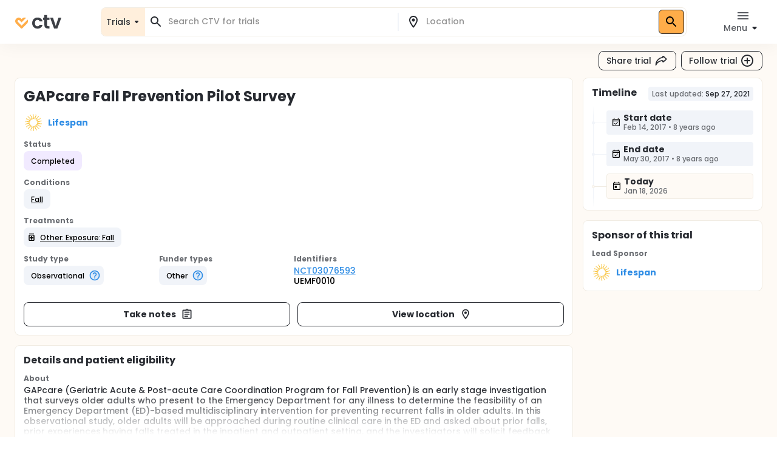

--- FILE ---
content_type: text/html; charset=utf-8
request_url: https://ctv.veeva.com/study/gapcare-fall-prevention-pilot-survey
body_size: 22464
content:
<!DOCTYPE html><html lang="en"><head><meta charSet="utf-8"/><meta name="viewport" content="minimum-scale=1, initial-scale=1, width=device-width"/><meta property="og:type" content="website"/><meta property="og:site_name" content="ctv.veeva.com"/><meta property="og:image:type" content="image/png"/><meta property="og:image:alt" content="ctv.veeva.com"/><meta property="og:image:width" content="1200"/><meta property="og:image:height" content="630"/><meta name="twitter:card" content="summary_large_image"/><title>GAPcare Fall Prevention Pilot Survey</title><meta property="og:title" content="GAPcare Fall Prevention Pilot Survey"/><meta name="description" content="GAPcare (Geriatric Acute \&amp; Post-acute Care Coordination Program for Fall Prevention) is an early stage investigation that surveys older adults who present to the Emergency Department for any illness to determine the feasibility of an Emergency Department (ED)-based multidisciplinary intervention f..."/><meta property="og:description" content="GAPcare (Geriatric Acute \&amp; Post-acute Care Coordination Program for Fall Prevention) is an early stage investigation that surveys older adults who present to the Emergency Department for any illness to determine the feasibility of an Emergency Department (ED)-based multidisciplinary intervention f..."/><link rel="canonical" href="https://ctv.veeva.com/study/gapcare-fall-prevention-pilot-survey"/><meta property="og:image" content="https://ctv.veeva.com/assets/OpenGraph_Study_detail_page_01.png"/><script type="application/ld+json">{"@context":"https://schema.org","@type":"MedicalTrial","name":"GAPcare Fall Prevention Pilot Survey","identifier":"NCT03076593","url":"https://ctv.veeva.com/study/gapcare-fall-prevention-pilot-survey","healthCondition":{"@type":"MedicalCondition","name":["Fall"]},"sponsor":{"@type":"Organization","name":"Lifespan"},"status":"Completed","description":"GAPcare (Geriatric Acute \\& Post-acute Care Coordination Program for Fall Prevention) is an early stage investigation that surveys older adults who present to the Emergency Department for any illness to determine the feasibility of an Emergency Department (ED)-based multidisciplinary intervention for preventing recurrent falls in older adults. In this observational study, older adults will be approached during routine clinical care in the ED and asked about prior falls, prior experiences having falls treated in the inpatient and outpatient setting, and the investigators will solicit feedback on potential improvement to care in the ED setting for falls."}</script><link rel="preload" href="/fonts/Poppins/poppins-v20-latin-500.woff2" as="font" type="font/woff2" crossorigin="anonymous"/><link rel="preload" href="/fonts/Poppins/poppins-v20-latin-700.woff2" as="font" type="font/woff2" crossorigin="anonymous"/><meta name="next-head-count" content="17"/><meta name="theme-color" content="#fff"/><link rel="stylesheet" href="/css/poppins.css"/><style>
              #__next {
                overflow: hidden
              }
            </style><noscript data-n-css=""></noscript><script defer="" nomodule="" src="/_next/static/chunks/polyfills-42372ed130431b0a.js"></script><script src="/_next/static/chunks/webpack-65f1aa614801382c.js" defer=""></script><script src="/_next/static/chunks/framework-e870101fc41e289f.js" defer=""></script><script src="/_next/static/chunks/main-55e8a09f8d5cceae.js" defer=""></script><script src="/_next/static/chunks/pages/_app-1ac747a8542038ac.js" defer=""></script><script src="/_next/static/chunks/9021-4feaeaa4419de442.js" defer=""></script><script src="/_next/static/chunks/1038-3d8849d4b116df1a.js" defer=""></script><script src="/_next/static/chunks/3838-a69b629bd72f3418.js" defer=""></script><script src="/_next/static/chunks/7271-fef7b9ede44586bb.js" defer=""></script><script src="/_next/static/chunks/7056-a7da926b9c212c13.js" defer=""></script><script src="/_next/static/chunks/pages/study/%5BstudySlug%5D-42103797ba8866e0.js" defer=""></script><script src="/_next/static/D-HPlKqbGTQEikq6QiNlt/_buildManifest.js" defer=""></script><script src="/_next/static/D-HPlKqbGTQEikq6QiNlt/_ssgManifest.js" defer=""></script><style id="jss-server-side">.jss13 {
  position: relative;
}
.jss14 {
  top: 0;
  left: 0;
  right: 0;
  bottom: 0;
  display: flex;
  position: absolute;
  align-items: flex-end;
  justify-content: center;
}
.jss3 {
  transform: none;
}
.jss4 {
  background: #FFFFFF;
  box-shadow: inset 0 0 0 1px #F1ECE3;
  border-radius: 8px;
}
.jss5 {
  background: #fff;
}
.jss6 {
  color: #272A30;
}
.jss6.Mui-focused {
  background-color: #D9DCE1 !important;
}
.jss6[aria-selected="true"] {
  background-color: #D9DCE1 !important;
}
.jss7 {
  color: #272A30;
}
.jss7.Mui-focused {
  background-color: #D9DCE1 !important;
}
.jss7[aria-selected="true"] {
  background-color: #D9DCE1 !important;
}
.jss8 {
  margin-left: 4px;
}
.jss9 {
  padding: 14px !important;
}
@media (min-height: 190px) and (max-height: 600px) {
  .jss10 {
    max-height: 60vh;
  }
}
  .jss11 {
    padding-right: 6px !important;
  }
  .jss12 {
    display: none;
  }
  .jss2 {
    top: 0;
    left: 0;
    right: 0;
    display: flex;
    z-index: 1100;
    position: fixed;
    box-shadow: 0px 0px 32px rgba(0, 0, 0, 0.06);
    align-items: center;
  }
  .jss1 {
    position: relative;
    min-height: 100vh;
    background-color: #FEFAF5;
  }</style></head><body><div id="__next"><style data-emotion="css-global 1kss717">html{-webkit-font-smoothing:antialiased;-moz-osx-font-smoothing:grayscale;box-sizing:border-box;-webkit-text-size-adjust:100%;}*,*::before,*::after{box-sizing:inherit;}strong,b{font-weight:700;}body{margin:0;color:#000;font-weight:500;font-size:0.875rem;line-height:1.285714;letter-spacing:-0.03px;font-family:"Poppins","Helvetica","Arial",sans-serif;background-color:#fff;}@media print{body{background-color:#fff;}}body::backdrop{background-color:#fff;}html{-moz-text-size-adjust:none;-webkit-text-size-adjust:none;-webkit-text-size-adjust:none;-moz-text-size-adjust:none;-ms-text-size-adjust:none;text-size-adjust:none;}body{font-size:0.875rem;line-height:1.285714;background-color:#fff;color:#272A30;}.MuiChip-root.indicator{background-color:#6FCF97;font-size:0.876rem;line-height:1.428571;color:#fff;font-weight:bold;}.MuiChip-root.colorErrorMain{color:#DC5252;}.MuiChip-root.colorErrorMain[class*="MuiChip-outlined"]{border-color:#DC5252;}.MuiChip-root.colorErrorMain[class*="MuiChip-outlined"] .MuiSvgIcon-root{color:#DC5252;}.MuiChip-root.filled,.MuiChip-filled{color:#000000;background:#FFAD49;cursor:pointer;font-weight:500;border:1px solid #272A30;}.MuiChip-root.filled .MuiSvgIcon-root,.MuiChip-filled .MuiSvgIcon-root{color:#000000;font-size:16px;}.MuiChip-root.filled:hover,.MuiChip-filled:hover{background:#FFBE6E;border:1px solid #3B3E43;}.MuiChip-root.filled:focus,.MuiChip-filled:focus{background:#FF9A20;border:1px solid #16181D;}.MuiChip-root.filled.lilac,.MuiChip-filled.lilac{border:none;background:#F1EAFF;}.MuiChip-root.filled.purple,.MuiChip-filled.purple{border:none;background:#242894;color:#fff;font-weight:700;}.MuiChip-root.filled.purple .MuiSvgIcon-root,.MuiChip-filled.purple .MuiSvgIcon-root{color:#fff;}.MuiChip-root.filled.siteBlue,.MuiChip-filled.siteBlue{border:none;background:#0A1F57;color:#fff;}.MuiChip-root.filled.siteBlue .MuiSvgIcon-root,.MuiChip-filled.siteBlue .MuiSvgIcon-root{color:#fff;}.MuiChip-root.filled.siteBlue:hover,.MuiChip-filled.siteBlue:hover{background:#1d3982;}.MuiChip-colorSecondary.filled,.MuiChip-colorSecondary.MuiChip-filled{color:#fff;background:linear-gradient(135deg, #2D9CDB 0%, #2F8DE5 100%);cursor:pointer;}.MuiChip-colorSecondary.filled .MuiSvgIcon-root,.MuiChip-colorSecondary.MuiChip-filled .MuiSvgIcon-root{color:#000000;}.MuiChip-colorSecondary.filled:hover,.MuiChip-colorSecondary.MuiChip-filled:hover{background:linear-gradient(135deg, #41B7FA 0%, #4F98FA 100%);}.MuiChip-colorSecondary.filled:focus,.MuiChip-colorSecondary.MuiChip-filled:focus{background:linear-gradient(135deg, #2D9CDB 0%, #2F8DE5 100%);}.MuiChip-colorInfo.filled,.MuiChip-colorInfo.MuiChip-filled{color:#000000;background:#F1F4F9;border:none;cursor:pointer;font-weight:500;}.MuiChip-colorInfo.filled .MuiSvgIcon-root,.MuiChip-colorInfo.MuiChip-filled .MuiSvgIcon-root{color:#000000;}.MuiChip-colorInfo.filled:hover,.MuiChip-colorInfo.MuiChip-filled:hover{background:#F1F4F9;border:none;color:#3B3E43;}.MuiChip-colorInfo.filled:focus,.MuiChip-colorInfo.MuiChip-filled:focus{background:#D9DCE1;border:none;}.MuiChip-colorWarning.filled,.MuiChip-colorWarning.MuiChip-filled{color:#000000;background:#FFF5E9;font-weight:500;border:none;cursor:pointer;}.MuiChip-colorWarning.filled .MuiSvgIcon-root,.MuiChip-colorWarning.MuiChip-filled .MuiSvgIcon-root{color:#000000;}.MuiChip-colorWarning.filled:hover,.MuiChip-colorWarning.MuiChip-filled:hover{background:#FEFAF5;border:none;}.MuiChip-colorWarning.filled:focus,.MuiChip-colorWarning.MuiChip-filled:focus{background:#F1ECE3;border:none;}.MuiChip-colorError.MuiChip-filled{background:#FFC7C7!important;border:none;}.MuiChip-colorSuccess.filled,.MuiChip-colorSuccess.MuiChip-filled{color:#000000;background:#EAF7D5;font-weight:500;border:none;cursor:pointer;}.MuiChip-colorSuccess.filled .MuiSvgIcon-root,.MuiChip-colorSuccess.MuiChip-filled .MuiSvgIcon-root{color:#000000;}.muicc-colorbox-hsvgradient>div{border-radius:8px;overflow:hidden;}.ColorPicker-MuiSlider-rail{border-radius:8px!important;}.ColorPicker-MuiSlider-thumb{background-color:transparent!important;border:2px solid #fff;}.muicc-colorinput-raw{margin-top:13px!important;}.muicc-colorbox-inputs{padding:5px 4px 8px 8px!important;}.muicc-colorbox-input{margin-top:0!important;}.muicc-colorinput-label{left:2px!important;}.muicc-colorbox-sliders{padding:0px 8px 0px 8px!important;}.muicc-colorbox-controls button{padding:4px 12px;background:#FFAD49;background-color:#FFAD49;color:#000000;font-weight:500;}.muicc-colorbox-controls button svg{fill:#000;}.muicc-colorbox-controls button:disabled svg{fill:#C1C4C9;}.muicc-colorbox-controls button:disabled{background:#F1F4F9;}.muicc-colorbox-controls button:hover{background:#FFBE6E;}.muicc-colorbox-controls button:active{background:#FF9A20;}.MuiPickersToolbar-root{background:#FFAD49;color:#000000;}.MuiPickersToolbar-root .MuiTypography-overline{color:#000000;}.MuiPickersToolbar-root .MuiPickersToolbar-penIconButton{display:none;}.PrivatePickersYear-root button.Mui-selected{background:#FFAD49;background-color:#FFAD49;}.PrivatePickersYear-root button.Mui-selected:hover{background-color:#FF9A20;}.PrivatePickersYear-root button.Mui-selected:focus{background-color:#FFAD49;}</style><style data-emotion="css q51j8b">@media (min-width:960px){.css-q51j8b{margin-right:calc(-1 * (100vw - 100%));overflow-x:hidden;}}</style><div class="MuiBox-root css-q51j8b"><div class="jss1 MuiBox-root css-0"><style data-emotion="css 1gonrs4">.css-1gonrs4{height:72px;}</style><div class="MuiBox-root css-1gonrs4"></div><style data-emotion="css 1ihts4g">.css-1ihts4g{background-color:white;height:72px;margin-bottom:24px;}@media (min-width:960px){.css-1ihts4g{margin-right:calc(-1 * (100vw - 100%));overflow-x:hidden;}}</style><div class="jss2 MuiBox-root css-1ihts4g"><style data-emotion="css 2jualf">.css-2jualf{width:100%;margin-left:auto;box-sizing:border-box;margin-right:auto;display:block;padding-left:16px;padding-right:16px;}@media (min-width:600px){.css-2jualf{padding-left:24px;padding-right:24px;}}@media (min-width:1280px){.css-2jualf{max-width:1280px;}}</style><div class="MuiContainer-root MuiContainer-maxWidthLg css-2jualf"><style data-emotion="css 70qvj9">.css-70qvj9{display:-webkit-box;display:-webkit-flex;display:-ms-flexbox;display:flex;-webkit-align-items:center;-webkit-box-align:center;-ms-flex-align:center;align-items:center;}</style><div class="MuiBox-root css-70qvj9"><style data-emotion="css 1fhgjcy">.css-1fhgjcy{margin-top:4px;}</style><div class="MuiBox-root css-1fhgjcy"><style data-emotion="css yatj8e">.css-yatj8e{-webkit-text-decoration:underline;text-decoration:underline;text-decoration-color:rgba(47, 141, 229, 0.4);}.css-yatj8e:hover{text-decoration-color:inherit;}.css-yatj8e:hover{color:#6FCDFF;}.css-yatj8e:active{color:#006EA9;}.css-yatj8e.MuiTypography-colorPrimary:hover{color:#FFBE6E;}.css-yatj8e.MuiTypography-colorPrimary:active{color:#FF9A20;}</style><style data-emotion="css 1wbxw30">.css-1wbxw30{margin:0;font:inherit;color:#2F8DE5;-webkit-text-decoration:underline;text-decoration:underline;text-decoration-color:rgba(47, 141, 229, 0.4);}.css-1wbxw30:hover{text-decoration-color:inherit;}.css-1wbxw30:hover{color:#6FCDFF;}.css-1wbxw30:active{color:#006EA9;}.css-1wbxw30.MuiTypography-colorPrimary:hover{color:#FFBE6E;}.css-1wbxw30.MuiTypography-colorPrimary:active{color:#FF9A20;}</style><a class="MuiTypography-root MuiTypography-inherit MuiLink-root MuiLink-underlineAlways css-1wbxw30" href="/"><style data-emotion="css u1oaus">@media (min-width:960px){.css-u1oaus{display:none;}}</style><div class="PrivateHiddenCss-root PrivateHiddenCss-mdUp css-u1oaus"><svg width="27" height="24" viewBox="0 0 27 24" fill="none" xmlns="http://www.w3.org/2000/svg"><title>ClinicalTrials.Veeva</title><path fill-rule="evenodd" clip-rule="evenodd" d="M13.9659 17.1177L6.50842 9.66024C6.50212 9.65342 6.48965 9.63972 6.4722 9.61959C6.42926 9.57003 6.3596 9.48552 6.27883 9.37245C6.11064 9.13698 5.93143 8.8295 5.81996 8.49509C5.71179 8.17058 5.68251 7.86973 5.73989 7.58286C5.79374 7.31357 5.95535 6.89282 6.493 6.35518C7.03064 5.81754 7.45139 5.65593 7.72068 5.60207C8.00755 5.54469 8.3084 5.57397 8.63291 5.68214C8.96732 5.79361 9.2748 5.97282 9.51027 6.14101C9.62334 6.22178 9.70785 6.29144 9.7574 6.33439C9.77754 6.35184 9.79124 6.3643 9.79807 6.3706L12.2804 8.85291L13.9285 10.5011L22.8838 1.54586C22.3189 1.2504 21.7374 1.04563 21.146 0.92735C19.8718 0.672508 18.7156 0.851371 17.7913 1.15949C16.8768 1.46431 16.1436 1.90954 15.6505 2.26171C15.3994 2.44112 15.1977 2.60563 15.0521 2.73179C14.979 2.79514 14.9192 2.84959 14.8734 2.89239C14.8505 2.91381 14.8311 2.93238 14.8152 2.94778L14.794 2.96847L14.7854 2.97696L14.7816 2.98074L14.7798 2.9825C14.7789 2.98336 14.7781 2.98419 16.4636 4.66968L14.7781 2.98419L13.9659 3.79643L13.1536 2.98419L11.4681 4.66969C13.1536 2.98419 13.1528 2.98335 13.1519 2.98251L13.1502 2.98074L13.1464 2.97696L13.1378 2.96847L13.1166 2.94778C13.1007 2.93239 13.0812 2.91381 13.0583 2.89239C13.0126 2.84959 12.9527 2.79514 12.8797 2.73179C12.7341 2.60563 12.5324 2.44112 12.2812 2.26171C11.7882 1.90954 11.0549 1.46431 10.1405 1.15949C9.2161 0.85137 8.05994 0.672508 6.78573 0.92735C5.49394 1.18571 4.24952 1.85668 3.12201 2.98419C1.9945 4.11171 1.32353 5.35612 1.06517 6.64791C0.810326 7.92212 0.989188 9.07828 1.29731 10.0026C1.60213 10.9171 2.04735 11.6503 2.39952 12.1434C2.57894 12.3946 2.74344 12.5963 2.86961 12.7418C2.93296 12.8149 2.98741 12.8748 3.03021 12.9205C3.05163 12.9434 3.0702 12.9629 3.08559 12.9788L3.10629 13L3.11478 13.0086L3.11856 13.0123L3.12032 13.0141C3.12117 13.015 3.12201 13.0158 4.8075 11.3303L3.12201 13.0158L12.2804 22.1742C13.2112 23.105 14.7205 23.105 15.6514 22.1742L24.8097 13.0158L23.1283 11.3344C24.8097 13.0158 24.8106 13.015 24.8114 13.0141L24.8132 13.0123L24.817 13.0086L24.8255 13L24.8461 12.9788C24.8615 12.9629 24.8801 12.9434 24.9015 12.9205C24.9443 12.8748 24.9988 12.8149 25.0621 12.7418C25.1883 12.5963 25.3528 12.3946 25.5322 12.1434C25.8844 11.6503 26.3296 10.9171 26.6344 10.0026C26.9425 9.07828 27.1214 7.92212 26.8666 6.64791C26.7489 6.05957 26.5456 5.48106 26.2527 4.91894L15.652 15.5196L15.608 15.4756L13.9659 17.1177Z" fill="url(#paint0_linear)"></path><defs><linearGradient id="paint0_linear" x1="29.5817" y1="8.24381" x2="-1.89002" y2="8.4876" gradientUnits="userSpaceOnUse"><stop stop-color="#F99A1C"></stop><stop offset="1" stop-color="#FFB901"></stop></linearGradient></defs></svg></div><style data-emotion="css zcboko">@media (max-width:959.95px){.css-zcboko{display:none;}}</style><div class="PrivateHiddenCss-root PrivateHiddenCss-mdDown css-zcboko"><svg width="78" height="24" viewBox="0 0 78 24" fill="none" xmlns="http://www.w3.org/2000/svg"><path d="M11.5807 18.3077L5.52145 12.2485C5.51633 12.2429 5.50621 12.2318 5.49203 12.2154C5.45713 12.1752 5.40054 12.1065 5.33491 12.0146C5.19825 11.8233 5.05264 11.5735 4.96208 11.3018C4.87419 11.0381 4.85039 10.7936 4.89701 10.5606C4.94077 10.3418 5.07208 9.9999 5.50892 9.56306C5.94576 9.12622 6.28762 8.99491 6.50642 8.95115C6.73951 8.90453 6.98396 8.92832 7.24762 9.01621C7.51933 9.10678 7.76916 9.25239 7.96048 9.38905C8.05236 9.45467 8.12102 9.51127 8.16128 9.54617C8.17764 9.56034 8.18877 9.57047 8.19431 9.57559L11.5503 12.9316L18.8265 5.65539C18.3675 5.41535 17.8951 5.249 17.4146 5.1529C16.3793 4.94584 15.4399 5.09117 14.6889 5.34152C13.9459 5.58918 13.3501 5.95093 12.9495 6.23708C12.7454 6.38285 12.5815 6.51651 12.4633 6.61903C12.4039 6.6705 12.3553 6.71474 12.3181 6.74951C12.2995 6.76692 12.2837 6.78201 12.2708 6.79451L12.2535 6.81133L12.2466 6.81823L12.2435 6.8213L12.242 6.82273C12.242 6.82273 12.2407 6.8241 13.6101 8.19358L12.2407 6.8241L11.5807 7.48406L10.9207 6.8241L9.55127 8.19358C10.9207 6.8241 10.9194 6.82273 10.9194 6.82273L10.9179 6.8213L10.9148 6.81823L10.9079 6.81133L10.8906 6.79451C10.8777 6.78201 10.8619 6.76692 10.8433 6.74951C10.8061 6.71474 10.7575 6.6705 10.6981 6.61903C10.5799 6.51651 10.416 6.38285 10.2119 6.23708C9.81129 5.95093 9.21553 5.58918 8.47252 5.34152C7.72147 5.09116 6.78208 4.94584 5.74677 5.1529C4.69718 5.36282 3.68608 5.90799 2.76996 6.8241C1.85385 7.74022 1.30868 8.75131 1.09876 9.80091C0.891699 10.8362 1.03703 11.7756 1.28738 12.5267C1.53505 13.2697 1.8968 13.8654 2.18294 14.266C2.32871 14.4701 2.46238 14.634 2.56489 14.7523C2.61636 14.8117 2.6606 14.8603 2.69537 14.8975C2.71278 14.9161 2.72787 14.9319 2.74038 14.9448L2.75719 14.962L2.76409 14.969L2.76716 14.9721L2.76859 14.9735C2.76859 14.9735 2.76996 14.9749 4.13944 13.6054L2.76996 14.9749L10.2112 22.4161C10.9676 23.1725 12.1938 23.1725 12.9502 22.4161L20.3914 14.9749L19.022 13.6054C20.3914 14.9749 20.3928 14.9735 20.3928 14.9735L20.3942 14.9721L20.3973 14.969L20.4042 14.962L20.421 14.9448C20.4335 14.9319 20.4486 14.9161 20.466 14.8974C20.5008 14.8603 20.545 14.8117 20.5965 14.7523C20.699 14.634 20.8327 14.4701 20.9785 14.266C21.2646 13.8654 21.6264 13.2697 21.874 12.5267C22.1244 11.7756 22.2697 10.8362 22.0626 9.80091C21.967 9.32284 21.8019 8.85277 21.5638 8.39601L12.9506 17.0091L12.915 16.9734L11.5807 18.3077Z" fill="#FFAD49"></path><g opacity="0.9"><path d="M29 14.048C29 12.2133 29.3733 10.6133 30.12 9.248C30.8667 7.86134 31.9013 6.79467 33.224 6.048C34.5467 5.28 36.0613 4.896 37.768 4.896C39.9653 4.896 41.7787 5.45067 43.208 6.56C44.6587 7.648 45.6293 9.184 46.12 11.168H41.288C41.032 10.4 40.5947 9.80267 39.976 9.376C39.3787 8.928 38.632 8.704 37.736 8.704C36.456 8.704 35.4427 9.17334 34.696 10.112C33.9493 11.0293 33.576 12.3413 33.576 14.048C33.576 15.7333 33.9493 17.0453 34.696 17.984C35.4427 18.9013 36.456 19.36 37.736 19.36C39.5493 19.36 40.7333 18.5493 41.288 16.928H46.12C45.6293 18.848 44.6587 20.3733 43.208 21.504C41.7573 22.6347 39.944 23.2 37.768 23.2C36.0613 23.2 34.5467 22.8267 33.224 22.08C31.9013 21.312 30.8667 20.2453 30.12 18.88C29.3733 17.4933 29 15.8827 29 14.048Z" fill="#272A30"></path><path d="M53.618 8.864V17.44C53.618 18.0373 53.7567 18.4747 54.034 18.752C54.3327 19.008 54.8233 19.136 55.506 19.136H57.586V22.912H54.77C50.994 22.912 49.106 21.0773 49.106 17.408V8.864H46.994V5.184H49.106V0.800003H53.618V5.184H57.586V8.864H53.618Z" fill="#272A30"></path><path d="M67.8003 18.784L72.2803 5.184H77.0483L70.4883 22.912H65.0483L58.5203 5.184H63.3203L67.8003 18.784Z" fill="#272A30"></path></g></svg></div></a></div><style data-emotion="css ctiml4">.css-ctiml4{-webkit-box-flex:1;-webkit-flex-grow:1;-ms-flex-positive:1;flex-grow:1;margin-left:32px;margin-right:32px;display:-webkit-box;display:-webkit-flex;display:-ms-flexbox;display:flex;-webkit-box-pack:center;-ms-flex-pack:center;-webkit-justify-content:center;justify-content:center;-webkit-align-items:center;-webkit-box-align:center;-ms-flex-align:center;align-items:center;}</style><div class="MuiBox-root css-ctiml4"><style data-emotion="css 1dl1maa">.css-1dl1maa{-webkit-box-flex:1;-webkit-flex-grow:1;-ms-flex-positive:1;flex-grow:1;}@media (min-width:0px){.css-1dl1maa{margin-left:-16px;margin-right:-16px;}}@media (min-width:960px){.css-1dl1maa{margin-left:32px;margin-right:0px;}}</style><div class="MuiBox-root css-1dl1maa"><div class="PrivateHiddenCss-root PrivateHiddenCss-mdUp css-u1oaus"><style data-emotion="css w1velh">.css-w1velh{font-size:1rem;line-height:1.5;letter-spacing:-0.03px;text-transform:none;font-family:"Poppins","Helvetica","Arial",sans-serif;font-weight:500;min-width:64px;padding:6px 8px;border-radius:8px;-webkit-transition:background-color 250ms cubic-bezier(0.4, 0, 0.2, 1) 0ms,box-shadow 250ms cubic-bezier(0.4, 0, 0.2, 1) 0ms,border-color 250ms cubic-bezier(0.4, 0, 0.2, 1) 0ms,color 250ms cubic-bezier(0.4, 0, 0.2, 1) 0ms;transition:background-color 250ms cubic-bezier(0.4, 0, 0.2, 1) 0ms,box-shadow 250ms cubic-bezier(0.4, 0, 0.2, 1) 0ms,border-color 250ms cubic-bezier(0.4, 0, 0.2, 1) 0ms,color 250ms cubic-bezier(0.4, 0, 0.2, 1) 0ms;color:inherit;border-color:currentColor;color:#272A30;box-shadow:none;padding:4px 12px;background-color:transparent;-webkit-transition:none;transition:none;font-weight:500;font-size:0.875rem;line-height:1.285714;padding:7px 12px;height:32px;display:-webkit-box;display:-webkit-flex;display:-ms-flexbox;display:flex;-webkit-flex-direction:row;-ms-flex-direction:row;flex-direction:row;padding:4px 8px 2px;background:#FFF5E9;border:1px solid #D9DCE1;border-radius:8px;width:100%;height:100%;}.css-w1velh:hover{-webkit-text-decoration:none;text-decoration:none;background-color:rgba(0, 0, 0, 0.04);}@media (hover: none){.css-w1velh:hover{background-color:transparent;}}.css-w1velh.Mui-disabled{color:#C1C4C9;}.css-w1velh svg{fill:#272A30;}.css-w1velh:disabled svg{fill:#C1C4C9;}@media (hover: hover){.css-w1velh:hover{background-color:none;color:#575A60;}}.css-w1velh:active{background-color:none;color:#000000;}@media (hover: hover){.css-w1velh:hover{background-color:transparent;}.css-w1velh:hover svg{fill:#575A60;}}.css-w1velh:disabled{background-color:transparent!important;}.css-w1velh p{min-height:18px;white-space:nowrap;overflow:hidden;text-overflow:ellipsis;display:block;max-width:65vw;text-align:start;}.css-w1velh p{max-width:60vw;}@media (min-width: 460px){.css-w1velh p{max-width:100%;}}</style><style data-emotion="css 1x5gu35">.css-1x5gu35{display:-webkit-inline-box;display:-webkit-inline-flex;display:-ms-inline-flexbox;display:inline-flex;-webkit-align-items:center;-webkit-box-align:center;-ms-flex-align:center;align-items:center;-webkit-box-pack:center;-ms-flex-pack:center;-webkit-justify-content:center;justify-content:center;position:relative;box-sizing:border-box;-webkit-tap-highlight-color:transparent;background-color:transparent;outline:0;border:0;margin:0;border-radius:0;padding:0;cursor:pointer;-webkit-user-select:none;-moz-user-select:none;-ms-user-select:none;user-select:none;vertical-align:middle;-moz-appearance:none;-webkit-appearance:none;-webkit-text-decoration:none;text-decoration:none;color:inherit;font-size:1rem;line-height:1.5;letter-spacing:-0.03px;text-transform:none;font-family:"Poppins","Helvetica","Arial",sans-serif;font-weight:500;min-width:64px;padding:6px 8px;border-radius:8px;-webkit-transition:background-color 250ms cubic-bezier(0.4, 0, 0.2, 1) 0ms,box-shadow 250ms cubic-bezier(0.4, 0, 0.2, 1) 0ms,border-color 250ms cubic-bezier(0.4, 0, 0.2, 1) 0ms,color 250ms cubic-bezier(0.4, 0, 0.2, 1) 0ms;transition:background-color 250ms cubic-bezier(0.4, 0, 0.2, 1) 0ms,box-shadow 250ms cubic-bezier(0.4, 0, 0.2, 1) 0ms,border-color 250ms cubic-bezier(0.4, 0, 0.2, 1) 0ms,color 250ms cubic-bezier(0.4, 0, 0.2, 1) 0ms;color:inherit;border-color:currentColor;color:#272A30;box-shadow:none;padding:4px 12px;background-color:transparent;-webkit-transition:none;transition:none;font-weight:500;font-size:0.875rem;line-height:1.285714;padding:7px 12px;height:32px;display:-webkit-box;display:-webkit-flex;display:-ms-flexbox;display:flex;-webkit-flex-direction:row;-ms-flex-direction:row;flex-direction:row;padding:4px 8px 2px;background:#FFF5E9;border:1px solid #D9DCE1;border-radius:8px;width:100%;height:100%;}.css-1x5gu35::-moz-focus-inner{border-style:none;}.css-1x5gu35.Mui-disabled{pointer-events:none;cursor:default;}@media print{.css-1x5gu35{-webkit-print-color-adjust:exact;color-adjust:exact;}}.css-1x5gu35:hover{-webkit-text-decoration:none;text-decoration:none;background-color:rgba(0, 0, 0, 0.04);}@media (hover: none){.css-1x5gu35:hover{background-color:transparent;}}.css-1x5gu35.Mui-disabled{color:#C1C4C9;}.css-1x5gu35 svg{fill:#272A30;}.css-1x5gu35:disabled svg{fill:#C1C4C9;}@media (hover: hover){.css-1x5gu35:hover{background-color:none;color:#575A60;}}.css-1x5gu35:active{background-color:none;color:#000000;}@media (hover: hover){.css-1x5gu35:hover{background-color:transparent;}.css-1x5gu35:hover svg{fill:#575A60;}}.css-1x5gu35:disabled{background-color:transparent!important;}.css-1x5gu35 p{min-height:18px;white-space:nowrap;overflow:hidden;text-overflow:ellipsis;display:block;max-width:65vw;text-align:start;}.css-1x5gu35 p{max-width:60vw;}@media (min-width: 460px){.css-1x5gu35 p{max-width:100%;}}</style><button class="MuiButtonBase-root MuiButton-root MuiButton-text MuiButton-textInherit MuiButton-sizeMedium MuiButton-textSizeMedium MuiButton-colorInherit MuiButton-root MuiButton-text MuiButton-textInherit MuiButton-sizeMedium MuiButton-textSizeMedium MuiButton-colorInherit css-1x5gu35" tabindex="0" type="button"><style data-emotion="css 1kdy0wu">.css-1kdy0wu{display:-webkit-box;display:-webkit-flex;display:-ms-flexbox;display:flex;-webkit-flex:1;-ms-flex:1;flex:1;-webkit-flex-direction:column;-ms-flex-direction:column;flex-direction:column;}</style><div class="MuiBox-root css-1kdy0wu"><style data-emotion="css 1x4p18z">.css-1x4p18z{margin:0;font-weight:500;font-size:0.875rem;line-height:1.285714;letter-spacing:-0.03px;font-family:"Poppins","Helvetica","Arial",sans-serif;}</style><p class="MuiTypography-root MuiTypography-body1 css-1x4p18z" style="color:#272A30">Search CTV</p><style data-emotion="css 1qsm9xv">.css-1qsm9xv{margin:0;font-weight:500;font-size:0.75rem;line-height:1.333333;letter-spacing:-0.03px;font-family:"Poppins","Helvetica","Arial",sans-serif;}</style><p class="MuiTypography-root MuiTypography-body2 css-1qsm9xv" style="color:#575A60">Search for a location</p></div><style data-emotion="css pt151d">.css-pt151d{display:inherit;margin-right:-4px;margin-left:8px;}.css-pt151d>*:nth-of-type(1){font-size:20px;}</style><span class="MuiButton-icon MuiButton-endIcon MuiButton-iconSizeMedium css-pt151d"><style data-emotion="css tmvyjz">.css-tmvyjz{-webkit-user-select:none;-moz-user-select:none;-ms-user-select:none;user-select:none;width:1em;height:1em;display:inline-block;fill:currentColor;-webkit-flex-shrink:0;-ms-flex-negative:0;flex-shrink:0;-webkit-transition:fill 200ms cubic-bezier(0.4, 0, 0.2, 1) 0ms;transition:fill 200ms cubic-bezier(0.4, 0, 0.2, 1) 0ms;font-size:2.1875rem;font-size:1.875rem;}</style><svg class="MuiSvgIcon-root MuiSvgIcon-fontSizeLarge css-tmvyjz" focusable="false" aria-hidden="true" viewBox="0 0 24 24" data-testid="SearchRoundedIcon"><path d="M15.5 14h-.79l-.28-.27c1.2-1.4 1.82-3.31 1.48-5.34-.47-2.78-2.79-5-5.59-5.34-4.23-.52-7.79 3.04-7.27 7.27.34 2.8 2.56 5.12 5.34 5.59 2.03.34 3.94-.28 5.34-1.48l.27.28v.79l4.25 4.25c.41.41 1.08.41 1.49 0 .41-.41.41-1.08 0-1.49zm-6 0C7.01 14 5 11.99 5 9.5S7.01 5 9.5 5 14 7.01 14 9.5 11.99 14 9.5 14"></path></svg></span></button></div><div class="PrivateHiddenCss-root PrivateHiddenCss-mdDown css-zcboko"><style data-emotion="css 18199nf">.css-18199nf{background-color:#fff;border:1px solid #F1ECE3;border-radius:8px;width:100%;padding:0 8px;-webkit-align-self:center;-ms-flex-item-align:center;align-self:center;}.css-18199nf .MuiInputBase-root::before{border-bottom:none!important;}.css-18199nf .MuiInputBase-root::after{border-bottom:none!important;}.css-18199nf .MuiDivider-root{border-width:1px;max-width:1px;height:30px;}@media (min-width:0px){.css-18199nf .MuiDivider-root{width:100%;max-width:100%;height:1px;}}@media (min-width:960px){.css-18199nf .MuiDivider-root{height:30px;}}</style><div class="MuiBox-root css-18199nf"><form><style data-emotion="css vqa82k">.css-vqa82k{display:-webkit-box;display:-webkit-flex;display:-ms-flexbox;display:flex;}@media (min-width:0px){.css-vqa82k{-webkit-flex-direction:column;-ms-flex-direction:column;flex-direction:column;}}@media (min-width:960px){.css-vqa82k{-webkit-flex-direction:row;-ms-flex-direction:row;flex-direction:row;}}</style><div class="MuiBox-root css-vqa82k"><div class="MuiBox-root css-0"><style data-emotion="css t9apgn">.css-t9apgn{display:-webkit-box;display:-webkit-flex;display:-ms-flexbox;display:flex;height:100%;-webkit-align-self:center;-ms-flex-item-align:center;align-self:center;-webkit-align-items:center;-webkit-box-align:center;-ms-flex-align:center;align-items:center;}@media (min-width:0px){.css-t9apgn{background-color:#FFEFDC;width:100%;border-radius:8px;margin-top:12px;}}@media (min-width:960px){.css-t9apgn{width:72px;border-radius:0;margin-top:inherit;border-top-left-radius:7px;border-bottom-left-radius:7px;margin-left:-8px;padding-top:7px;padding-bottom:7px;}}.css-t9apgn:hover{background-color:#FFF5EA;}</style><div class="MuiBox-root css-t9apgn"><style data-emotion="css 101grkx">.css-101grkx{font-size:1rem;line-height:1.5;letter-spacing:-0.03px;text-transform:none;font-family:"Poppins","Helvetica","Arial",sans-serif;font-weight:500;min-width:64px;padding:6px 8px;border-radius:8px;-webkit-transition:background-color 250ms cubic-bezier(0.4, 0, 0.2, 1) 0ms,box-shadow 250ms cubic-bezier(0.4, 0, 0.2, 1) 0ms,border-color 250ms cubic-bezier(0.4, 0, 0.2, 1) 0ms,color 250ms cubic-bezier(0.4, 0, 0.2, 1) 0ms;transition:background-color 250ms cubic-bezier(0.4, 0, 0.2, 1) 0ms,box-shadow 250ms cubic-bezier(0.4, 0, 0.2, 1) 0ms,border-color 250ms cubic-bezier(0.4, 0, 0.2, 1) 0ms,color 250ms cubic-bezier(0.4, 0, 0.2, 1) 0ms;color:inherit;border-color:currentColor;color:#272A30;box-shadow:none;padding:4px 12px;background-color:transparent;-webkit-transition:none;transition:none;font-weight:500;font-size:0.875rem;line-height:1.285714;padding:7px 12px;height:32px;width:inherit;}.css-101grkx:hover{-webkit-text-decoration:none;text-decoration:none;background-color:rgba(0, 0, 0, 0.04);}@media (hover: none){.css-101grkx:hover{background-color:transparent;}}.css-101grkx.Mui-disabled{color:#C1C4C9;}.css-101grkx svg{fill:#272A30;}.css-101grkx:disabled svg{fill:#C1C4C9;}@media (hover: hover){.css-101grkx:hover{background-color:none;color:#575A60;}}.css-101grkx:active{background-color:none;color:#000000;}@media (hover: hover){.css-101grkx:hover{background-color:transparent;}.css-101grkx:hover svg{fill:#575A60;}}.css-101grkx:disabled{background-color:transparent!important;}</style><style data-emotion="css 12xkhge">.css-12xkhge{display:-webkit-inline-box;display:-webkit-inline-flex;display:-ms-inline-flexbox;display:inline-flex;-webkit-align-items:center;-webkit-box-align:center;-ms-flex-align:center;align-items:center;-webkit-box-pack:center;-ms-flex-pack:center;-webkit-justify-content:center;justify-content:center;position:relative;box-sizing:border-box;-webkit-tap-highlight-color:transparent;background-color:transparent;outline:0;border:0;margin:0;border-radius:0;padding:0;cursor:pointer;-webkit-user-select:none;-moz-user-select:none;-ms-user-select:none;user-select:none;vertical-align:middle;-moz-appearance:none;-webkit-appearance:none;-webkit-text-decoration:none;text-decoration:none;color:inherit;font-size:1rem;line-height:1.5;letter-spacing:-0.03px;text-transform:none;font-family:"Poppins","Helvetica","Arial",sans-serif;font-weight:500;min-width:64px;padding:6px 8px;border-radius:8px;-webkit-transition:background-color 250ms cubic-bezier(0.4, 0, 0.2, 1) 0ms,box-shadow 250ms cubic-bezier(0.4, 0, 0.2, 1) 0ms,border-color 250ms cubic-bezier(0.4, 0, 0.2, 1) 0ms,color 250ms cubic-bezier(0.4, 0, 0.2, 1) 0ms;transition:background-color 250ms cubic-bezier(0.4, 0, 0.2, 1) 0ms,box-shadow 250ms cubic-bezier(0.4, 0, 0.2, 1) 0ms,border-color 250ms cubic-bezier(0.4, 0, 0.2, 1) 0ms,color 250ms cubic-bezier(0.4, 0, 0.2, 1) 0ms;color:inherit;border-color:currentColor;color:#272A30;box-shadow:none;padding:4px 12px;background-color:transparent;-webkit-transition:none;transition:none;font-weight:500;font-size:0.875rem;line-height:1.285714;padding:7px 12px;height:32px;width:inherit;}.css-12xkhge::-moz-focus-inner{border-style:none;}.css-12xkhge.Mui-disabled{pointer-events:none;cursor:default;}@media print{.css-12xkhge{-webkit-print-color-adjust:exact;color-adjust:exact;}}.css-12xkhge:hover{-webkit-text-decoration:none;text-decoration:none;background-color:rgba(0, 0, 0, 0.04);}@media (hover: none){.css-12xkhge:hover{background-color:transparent;}}.css-12xkhge.Mui-disabled{color:#C1C4C9;}.css-12xkhge svg{fill:#272A30;}.css-12xkhge:disabled svg{fill:#C1C4C9;}@media (hover: hover){.css-12xkhge:hover{background-color:none;color:#575A60;}}.css-12xkhge:active{background-color:none;color:#000000;}@media (hover: hover){.css-12xkhge:hover{background-color:transparent;}.css-12xkhge:hover svg{fill:#575A60;}}.css-12xkhge:disabled{background-color:transparent!important;}</style><button class="MuiButtonBase-root MuiButton-root MuiButton-text MuiButton-textInherit MuiButton-sizeMedium MuiButton-textSizeMedium MuiButton-colorInherit MuiButton-root MuiButton-text MuiButton-textInherit MuiButton-sizeMedium MuiButton-textSizeMedium MuiButton-colorInherit css-12xkhge" tabindex="0" type="button"><div class="PrivateHiddenCss-root PrivateHiddenCss-mdUp css-u1oaus">Search for <!-- -->trials</div><span style="text-transform:capitalize"><div class="PrivateHiddenCss-root PrivateHiddenCss-mdDown css-zcboko">trials</div></span><span class="MuiButton-icon MuiButton-endIcon MuiButton-iconSizeMedium css-pt151d"><style data-emotion="css 1qrn4u4">.css-1qrn4u4{-webkit-user-select:none;-moz-user-select:none;-ms-user-select:none;user-select:none;width:1em;height:1em;display:inline-block;fill:currentColor;-webkit-flex-shrink:0;-ms-flex-negative:0;flex-shrink:0;-webkit-transition:fill 200ms cubic-bezier(0.4, 0, 0.2, 1) 0ms;transition:fill 200ms cubic-bezier(0.4, 0, 0.2, 1) 0ms;font-size:1.5rem;margin-left:-8px;}</style><svg class="MuiSvgIcon-root MuiSvgIcon-fontSizeMedium css-1qrn4u4" focusable="false" aria-hidden="true" viewBox="0 0 24 24" data-testid="ArrowDropDownRoundedIcon"><path d="m8.71 11.71 2.59 2.59c.39.39 1.02.39 1.41 0l2.59-2.59c.63-.63.18-1.71-.71-1.71H9.41c-.89 0-1.33 1.08-.7 1.71"></path></svg></span></button></div></div><style data-emotion="css i9gxme">.css-i9gxme{-webkit-box-flex:1;-webkit-flex-grow:1;-ms-flex-positive:1;flex-grow:1;}</style><div class="MuiBox-root css-i9gxme"><style data-emotion="css 58yyag">.css-58yyag.Mui-focused .MuiAutocomplete-clearIndicator{visibility:visible;}@media (pointer: fine){.css-58yyag:hover .MuiAutocomplete-clearIndicator{visibility:visible;}}.css-58yyag .MuiAutocomplete-tag{margin:3px;max-width:calc(100% - 6px);}.css-58yyag .MuiAutocomplete-inputRoot{-webkit-box-flex-wrap:wrap;-webkit-flex-wrap:wrap;-ms-flex-wrap:wrap;flex-wrap:wrap;}.MuiAutocomplete-hasPopupIcon.css-58yyag .MuiAutocomplete-inputRoot,.MuiAutocomplete-hasClearIcon.css-58yyag .MuiAutocomplete-inputRoot{padding-right:30px;}.MuiAutocomplete-hasPopupIcon.MuiAutocomplete-hasClearIcon.css-58yyag .MuiAutocomplete-inputRoot{padding-right:56px;}.css-58yyag .MuiAutocomplete-inputRoot .MuiAutocomplete-input{width:0;min-width:30px;}.css-58yyag .MuiInput-root{padding-bottom:1px;}.css-58yyag .MuiInput-root .MuiInput-input{padding:4px 4px 4px 0px;}.css-58yyag .MuiInput-root.MuiInputBase-sizeSmall .MuiInput-input{padding:2px 4px 3px 0;}.css-58yyag .MuiOutlinedInput-root{padding:9px;}.MuiAutocomplete-hasPopupIcon.css-58yyag .MuiOutlinedInput-root,.MuiAutocomplete-hasClearIcon.css-58yyag .MuiOutlinedInput-root{padding-right:39px;}.MuiAutocomplete-hasPopupIcon.MuiAutocomplete-hasClearIcon.css-58yyag .MuiOutlinedInput-root{padding-right:65px;}.css-58yyag .MuiOutlinedInput-root .MuiAutocomplete-input{padding:7.5px 4px 7.5px 5px;}.css-58yyag .MuiOutlinedInput-root .MuiAutocomplete-endAdornment{right:9px;}.css-58yyag .MuiOutlinedInput-root.MuiInputBase-sizeSmall{padding-top:6px;padding-bottom:6px;padding-left:6px;}.css-58yyag .MuiOutlinedInput-root.MuiInputBase-sizeSmall .MuiAutocomplete-input{padding:2.5px 4px 2.5px 8px;}.css-58yyag .MuiFilledInput-root{padding-top:19px;padding-left:8px;}.MuiAutocomplete-hasPopupIcon.css-58yyag .MuiFilledInput-root,.MuiAutocomplete-hasClearIcon.css-58yyag .MuiFilledInput-root{padding-right:39px;}.MuiAutocomplete-hasPopupIcon.MuiAutocomplete-hasClearIcon.css-58yyag .MuiFilledInput-root{padding-right:65px;}.css-58yyag .MuiFilledInput-root .MuiFilledInput-input{padding:7px 4px;}.css-58yyag .MuiFilledInput-root .MuiAutocomplete-endAdornment{right:9px;}.css-58yyag .MuiFilledInput-root.MuiInputBase-sizeSmall{padding-bottom:1px;}.css-58yyag .MuiFilledInput-root.MuiInputBase-sizeSmall .MuiFilledInput-input{padding:2.5px 4px;}.css-58yyag .MuiInputBase-hiddenLabel{padding-top:8px;}.css-58yyag .MuiFilledInput-root.MuiInputBase-hiddenLabel{padding-top:0;padding-bottom:0;}.css-58yyag .MuiFilledInput-root.MuiInputBase-hiddenLabel .MuiAutocomplete-input{padding-top:16px;padding-bottom:17px;}.css-58yyag .MuiFilledInput-root.MuiInputBase-hiddenLabel.MuiInputBase-sizeSmall .MuiAutocomplete-input{padding-top:8px;padding-bottom:9px;}.css-58yyag .MuiAutocomplete-input{-webkit-box-flex:1;-webkit-flex-grow:1;-ms-flex-positive:1;flex-grow:1;text-overflow:ellipsis;opacity:1;}.css-58yyag .MuiAutocomplete-inputRoot{padding-top:0px!important;padding-bottom:0px!important;}.css-58yyag .MuiAutocomplete-input{padding-top:8.5px!important;padding-bottom:8.5px!important;}.css-58yyag .MuiFormControl-root{margin-top:4px;}</style><div class="MuiAutocomplete-root css-58yyag"><style data-emotion="css n20f8f">.css-n20f8f .MuiInput-input{padding-right:20px!important;}</style><style data-emotion="css 1nkacxr">.css-1nkacxr{display:-webkit-inline-box;display:-webkit-inline-flex;display:-ms-inline-flexbox;display:inline-flex;-webkit-flex-direction:column;-ms-flex-direction:column;flex-direction:column;position:relative;min-width:0;padding:0;margin:0;border:0;vertical-align:top;margin-top:8px;margin-bottom:4px;width:100%;}.css-1nkacxr .MuiInput-input{padding-right:20px!important;}</style><div class="MuiFormControl-root MuiFormControl-marginDense MuiFormControl-fullWidth MuiTextField-root css-1nkacxr"><style data-emotion="css-global 1prfaxn">@-webkit-keyframes mui-auto-fill{from{display:block;}}@keyframes mui-auto-fill{from{display:block;}}@-webkit-keyframes mui-auto-fill-cancel{from{display:block;}}@keyframes mui-auto-fill-cancel{from{display:block;}}</style><style data-emotion="css 1wcwj6s">.css-1wcwj6s{font-weight:500;font-size:0.875rem;line-height:1.4375em;letter-spacing:-0.03px;font-family:"Poppins","Helvetica","Arial",sans-serif;color:#000;box-sizing:border-box;position:relative;cursor:text;display:-webkit-inline-box;display:-webkit-inline-flex;display:-ms-inline-flexbox;display:inline-flex;-webkit-align-items:center;-webkit-box-align:center;-ms-flex-align:center;align-items:center;width:100%;position:relative;}.css-1wcwj6s.Mui-disabled{color:#C1C4C9;cursor:default;}@media (max-width:599.95px){.css-1wcwj6s{font-size:1rem;}}.css-1wcwj6s.Mui-disabled{-webkit-text-fill-color:#C1C4C9;}label+.css-1wcwj6s{margin-top:16px;}.css-1wcwj6s::after{border-bottom:2px solid #FFAD49;left:0;bottom:0;content:"";position:absolute;right:0;-webkit-transform:scaleX(0);-moz-transform:scaleX(0);-ms-transform:scaleX(0);transform:scaleX(0);-webkit-transition:-webkit-transform 200ms cubic-bezier(0.0, 0, 0.2, 1) 0ms;transition:transform 200ms cubic-bezier(0.0, 0, 0.2, 1) 0ms;pointer-events:none;}.css-1wcwj6s.Mui-focused:after{-webkit-transform:scaleX(1) translateX(0);-moz-transform:scaleX(1) translateX(0);-ms-transform:scaleX(1) translateX(0);transform:scaleX(1) translateX(0);}.css-1wcwj6s.Mui-error::before,.css-1wcwj6s.Mui-error::after{border-bottom-color:#DC5252;}.css-1wcwj6s::before{border-bottom:1px solid rgba(0, 0, 0, 0.42);left:0;bottom:0;content:"\00a0";position:absolute;right:0;-webkit-transition:border-bottom-color 200ms cubic-bezier(0.4, 0, 0.2, 1) 0ms;transition:border-bottom-color 200ms cubic-bezier(0.4, 0, 0.2, 1) 0ms;pointer-events:none;}.css-1wcwj6s:hover:not(.Mui-disabled, .Mui-error):before{border-bottom:2px solid #000;}@media (hover: none){.css-1wcwj6s:hover:not(.Mui-disabled, .Mui-error):before{border-bottom:1px solid rgba(0, 0, 0, 0.42);}}.css-1wcwj6s.Mui-disabled:before{border-bottom-style:dotted;}</style><div class="MuiInputBase-root MuiInput-root MuiInput-underline MuiInputBase-colorPrimary MuiInputBase-fullWidth MuiInputBase-formControl MuiInputBase-sizeSmall MuiInputBase-adornedStart MuiAutocomplete-inputRoot jss11 css-1wcwj6s"><style data-emotion="css 10dohqv">.css-10dohqv{-webkit-user-select:none;-moz-user-select:none;-ms-user-select:none;user-select:none;width:1em;height:1em;display:inline-block;fill:currentColor;-webkit-flex-shrink:0;-ms-flex-negative:0;flex-shrink:0;-webkit-transition:fill 200ms cubic-bezier(0.4, 0, 0.2, 1) 0ms;transition:fill 200ms cubic-bezier(0.4, 0, 0.2, 1) 0ms;font-size:1.5rem;}</style><svg class="MuiSvgIcon-root MuiSvgIcon-fontSizeMedium css-10dohqv" focusable="false" aria-hidden="true" viewBox="0 0 24 24" data-testid="SearchRoundedIcon" style="color:#272A30;margin-right:8px;margin-left:6px"><path d="M15.5 14h-.79l-.28-.27c1.2-1.4 1.82-3.31 1.48-5.34-.47-2.78-2.79-5-5.59-5.34-4.23-.52-7.79 3.04-7.27 7.27.34 2.8 2.56 5.12 5.34 5.59 2.03.34 3.94-.28 5.34-1.48l.27.28v.79l4.25 4.25c.41.41 1.08.41 1.49 0 .41-.41.41-1.08 0-1.49zm-6 0C7.01 14 5 11.99 5 9.5S7.01 5 9.5 5 14 7.01 14 9.5 11.99 14 9.5 14"></path></svg><style data-emotion="css 1ixs607">.css-1ixs607{font:inherit;letter-spacing:inherit;color:currentColor;padding:4px 0 5px;border:0;box-sizing:content-box;background:none;height:1.4375em;margin:0;-webkit-tap-highlight-color:transparent;display:block;min-width:0;width:100%;-webkit-animation-name:mui-auto-fill-cancel;animation-name:mui-auto-fill-cancel;-webkit-animation-duration:10ms;animation-duration:10ms;padding-top:1px;}.css-1ixs607::-webkit-input-placeholder{color:currentColor;opacity:0.42;-webkit-transition:opacity 200ms cubic-bezier(0.4, 0, 0.2, 1) 0ms;transition:opacity 200ms cubic-bezier(0.4, 0, 0.2, 1) 0ms;}.css-1ixs607::-moz-placeholder{color:currentColor;opacity:0.42;-webkit-transition:opacity 200ms cubic-bezier(0.4, 0, 0.2, 1) 0ms;transition:opacity 200ms cubic-bezier(0.4, 0, 0.2, 1) 0ms;}.css-1ixs607:-ms-input-placeholder{color:currentColor;opacity:0.42;-webkit-transition:opacity 200ms cubic-bezier(0.4, 0, 0.2, 1) 0ms;transition:opacity 200ms cubic-bezier(0.4, 0, 0.2, 1) 0ms;}.css-1ixs607::-ms-input-placeholder{color:currentColor;opacity:0.42;-webkit-transition:opacity 200ms cubic-bezier(0.4, 0, 0.2, 1) 0ms;transition:opacity 200ms cubic-bezier(0.4, 0, 0.2, 1) 0ms;}.css-1ixs607:focus{outline:0;}.css-1ixs607:invalid{box-shadow:none;}.css-1ixs607::-webkit-search-decoration{-webkit-appearance:none;}label[data-shrink=false]+.MuiInputBase-formControl .css-1ixs607::-webkit-input-placeholder{opacity:0!important;}label[data-shrink=false]+.MuiInputBase-formControl .css-1ixs607::-moz-placeholder{opacity:0!important;}label[data-shrink=false]+.MuiInputBase-formControl .css-1ixs607:-ms-input-placeholder{opacity:0!important;}label[data-shrink=false]+.MuiInputBase-formControl .css-1ixs607::-ms-input-placeholder{opacity:0!important;}label[data-shrink=false]+.MuiInputBase-formControl .css-1ixs607:focus::-webkit-input-placeholder{opacity:0.42;}label[data-shrink=false]+.MuiInputBase-formControl .css-1ixs607:focus::-moz-placeholder{opacity:0.42;}label[data-shrink=false]+.MuiInputBase-formControl .css-1ixs607:focus:-ms-input-placeholder{opacity:0.42;}label[data-shrink=false]+.MuiInputBase-formControl .css-1ixs607:focus::-ms-input-placeholder{opacity:0.42;}.css-1ixs607.Mui-disabled{opacity:1;-webkit-text-fill-color:#C1C4C9;}.css-1ixs607:-webkit-autofill{-webkit-animation-duration:5000s;animation-duration:5000s;-webkit-animation-name:mui-auto-fill;animation-name:mui-auto-fill;}</style><input aria-invalid="false" autoComplete="off" id="txt-conditions" placeholder="Search CTV for trials" type="text" class="MuiInputBase-input MuiInput-input MuiInputBase-inputSizeSmall MuiInputBase-inputAdornedStart MuiAutocomplete-input MuiAutocomplete-inputFocused css-1ixs607" aria-autocomplete="both" aria-expanded="false" autoCapitalize="none" spellcheck="false" role="combobox" value=""/></div></div></div></div><style data-emotion="css ansq8k">.css-ansq8k{display:-webkit-box;display:-webkit-flex;display:-ms-flexbox;display:flex;-webkit-align-items:center;-webkit-box-align:center;-ms-flex-align:center;align-items:center;-webkit-box-pack:end;-ms-flex-pack:end;-webkit-justify-content:flex-end;justify-content:flex-end;padding-left:8px;padding-right:8px;}</style><div class="MuiBox-root css-ansq8k"><style data-emotion="css 1c412x5">.css-1c412x5{margin:0;-webkit-flex-shrink:0;-ms-flex-negative:0;flex-shrink:0;border-width:0;border-style:solid;border-color:#F1F4F9;border-bottom-width:thin;}</style><hr class="MuiDivider-root MuiDivider-fullWidth css-1c412x5"/></div><div class="MuiBox-root css-i9gxme"><div class="MuiAutocomplete-root MuiAutocomplete-hasPopupIcon css-58yyag"><style data-emotion="css twdmtu">.css-twdmtu{display:-webkit-inline-box;display:-webkit-inline-flex;display:-ms-inline-flexbox;display:inline-flex;-webkit-flex-direction:column;-ms-flex-direction:column;flex-direction:column;position:relative;min-width:0;padding:0;margin:0;border:0;vertical-align:top;margin-top:8px;margin-bottom:4px;width:100%;}</style><div class="MuiFormControl-root MuiFormControl-marginDense MuiFormControl-fullWidth MuiTextField-root css-twdmtu"><style data-emotion="css-global 1prfaxn">@-webkit-keyframes mui-auto-fill{from{display:block;}}@keyframes mui-auto-fill{from{display:block;}}@-webkit-keyframes mui-auto-fill-cancel{from{display:block;}}@keyframes mui-auto-fill-cancel{from{display:block;}}</style><div class="MuiInputBase-root MuiInput-root MuiInput-underline MuiInputBase-colorPrimary MuiInputBase-fullWidth MuiInputBase-formControl MuiInputBase-sizeSmall MuiInputBase-adornedStart MuiInputBase-adornedEnd MuiAutocomplete-inputRoot jss11 css-1wcwj6s"><svg class="MuiSvgIcon-root MuiSvgIcon-fontSizeMedium css-10dohqv" focusable="false" aria-hidden="true" viewBox="0 0 24 24" data-testid="LocationOnOutlinedIcon" style="color:#272A30;margin-right:9px;margin-left:4px"><path d="M12 2C8.13 2 5 5.13 5 9c0 5.25 7 13 7 13s7-7.75 7-13c0-3.87-3.13-7-7-7M7 9c0-2.76 2.24-5 5-5s5 2.24 5 5c0 2.88-2.88 7.19-5 9.88C9.92 16.21 7 11.85 7 9"></path><circle cx="12" cy="9" r="2.5"></circle></svg><input aria-invalid="false" autoComplete="off" id="txt-near" placeholder="Location" type="text" class="MuiInputBase-input MuiInput-input MuiInputBase-inputSizeSmall MuiInputBase-inputAdornedStart MuiInputBase-inputAdornedEnd MuiAutocomplete-input MuiAutocomplete-inputFocused css-1ixs607" aria-autocomplete="list" aria-expanded="false" autoCapitalize="none" spellcheck="false" role="combobox" value=""/><style data-emotion="css 1ymy5jc">.css-1ymy5jc{margin-right:4px;margin-bottom:8px;width:20px;height:20px;}</style><div class="MuiBox-root css-1ymy5jc"></div></div></div></div></div><div class="PrivateHiddenCss-root PrivateHiddenCss-mdUp css-u1oaus"><style data-emotion="css 1o7iyvk">.css-1o7iyvk{display:-webkit-box;display:-webkit-flex;display:-ms-flexbox;display:flex;-webkit-flex-direction:column;-ms-flex-direction:column;flex-direction:column;-webkit-flex:1;-ms-flex:1;flex:1;margin-top:8px;}</style><div class="MuiBox-root css-1o7iyvk"><style data-emotion="css jjw04y">.css-jjw04y{font-size:0.9375rem;line-height:1.5;letter-spacing:-0.03px;text-transform:none;font-family:"Poppins","Helvetica","Arial",sans-serif;font-weight:500;min-width:64px;padding:8px 22px;border-radius:8px;-webkit-transition:background-color 250ms cubic-bezier(0.4, 0, 0.2, 1) 0ms,box-shadow 250ms cubic-bezier(0.4, 0, 0.2, 1) 0ms,border-color 250ms cubic-bezier(0.4, 0, 0.2, 1) 0ms,color 250ms cubic-bezier(0.4, 0, 0.2, 1) 0ms;transition:background-color 250ms cubic-bezier(0.4, 0, 0.2, 1) 0ms,box-shadow 250ms cubic-bezier(0.4, 0, 0.2, 1) 0ms,border-color 250ms cubic-bezier(0.4, 0, 0.2, 1) 0ms,color 250ms cubic-bezier(0.4, 0, 0.2, 1) 0ms;color:#fff;background-color:#FFAD49;box-shadow:0px 0px 4px rgba(0, 0, 0, 0.12);color:#272A30;box-shadow:none;padding:4px 12px;background-color:transparent;-webkit-transition:none;transition:none;background-color:#FFFFFF;box-shadow:none;background:#FFAD49;background-color:#FFAD49;border:1px solid #272A30;padding:18px 16px;font-size:1rem;line-height:1.25;font-weight:700;color:#272A30;font-weight:700;padding-top:16px;padding-bottom:16px;margin-bottom:12px;}.css-jjw04y:hover{-webkit-text-decoration:none;text-decoration:none;background-color:#FF9A20;box-shadow:0px 0px 8px rgba(0, 0, 0, 0.12);}@media (hover: none){.css-jjw04y:hover{background-color:#FFAD49;}}.css-jjw04y:active{box-shadow:0px 0px 16px rgba(0, 0, 0, 0.12);}.css-jjw04y.Mui-focusVisible{box-shadow:0px 0px 12px rgba(0, 0, 0, 0.12);}.css-jjw04y.Mui-disabled{color:#C1C4C9;box-shadow:0px 0px 0px rgba(0, 0, 0, 0.12);background-color:#F1F4F9;}.css-jjw04y svg{fill:#272A30;}.css-jjw04y:disabled svg{fill:#C1C4C9;}@media (hover: hover){.css-jjw04y:hover{background-color:none;color:#575A60;}}.css-jjw04y:active{background-color:none;color:#000000;}@media (hover: hover){.css-jjw04y:hover{box-shadow:none;}}.css-jjw04y:active{box-shadow:none;}.css-jjw04y.Mui-focusVisible{box-shadow:none;}.css-jjw04y svg{fill:#2D9CDB;}.css-jjw04y.medium-large{height:40px;font-weight:bold;}.css-jjw04y:disabled{background:#F1F4F9;border-color:#F1ECE3;}@media (hover: hover){.css-jjw04y:hover{background:#FFBE6E;}.css-jjw04y:hover svg{fill:#575A60;}}.css-jjw04y:active{background:#FF9A20;}.css-jjw04y svg{fill:#000000;}</style><style data-emotion="css 1a3bpr0">.css-1a3bpr0{display:-webkit-inline-box;display:-webkit-inline-flex;display:-ms-inline-flexbox;display:inline-flex;-webkit-align-items:center;-webkit-box-align:center;-ms-flex-align:center;align-items:center;-webkit-box-pack:center;-ms-flex-pack:center;-webkit-justify-content:center;justify-content:center;position:relative;box-sizing:border-box;-webkit-tap-highlight-color:transparent;background-color:transparent;outline:0;border:0;margin:0;border-radius:0;padding:0;cursor:pointer;-webkit-user-select:none;-moz-user-select:none;-ms-user-select:none;user-select:none;vertical-align:middle;-moz-appearance:none;-webkit-appearance:none;-webkit-text-decoration:none;text-decoration:none;color:inherit;font-size:0.9375rem;line-height:1.5;letter-spacing:-0.03px;text-transform:none;font-family:"Poppins","Helvetica","Arial",sans-serif;font-weight:500;min-width:64px;padding:8px 22px;border-radius:8px;-webkit-transition:background-color 250ms cubic-bezier(0.4, 0, 0.2, 1) 0ms,box-shadow 250ms cubic-bezier(0.4, 0, 0.2, 1) 0ms,border-color 250ms cubic-bezier(0.4, 0, 0.2, 1) 0ms,color 250ms cubic-bezier(0.4, 0, 0.2, 1) 0ms;transition:background-color 250ms cubic-bezier(0.4, 0, 0.2, 1) 0ms,box-shadow 250ms cubic-bezier(0.4, 0, 0.2, 1) 0ms,border-color 250ms cubic-bezier(0.4, 0, 0.2, 1) 0ms,color 250ms cubic-bezier(0.4, 0, 0.2, 1) 0ms;color:#fff;background-color:#FFAD49;box-shadow:0px 0px 4px rgba(0, 0, 0, 0.12);color:#272A30;box-shadow:none;padding:4px 12px;background-color:transparent;-webkit-transition:none;transition:none;background-color:#FFFFFF;box-shadow:none;background:#FFAD49;background-color:#FFAD49;border:1px solid #272A30;padding:18px 16px;font-size:1rem;line-height:1.25;font-weight:700;color:#272A30;font-weight:700;padding-top:16px;padding-bottom:16px;margin-bottom:12px;}.css-1a3bpr0::-moz-focus-inner{border-style:none;}.css-1a3bpr0.Mui-disabled{pointer-events:none;cursor:default;}@media print{.css-1a3bpr0{-webkit-print-color-adjust:exact;color-adjust:exact;}}.css-1a3bpr0:hover{-webkit-text-decoration:none;text-decoration:none;background-color:#FF9A20;box-shadow:0px 0px 8px rgba(0, 0, 0, 0.12);}@media (hover: none){.css-1a3bpr0:hover{background-color:#FFAD49;}}.css-1a3bpr0:active{box-shadow:0px 0px 16px rgba(0, 0, 0, 0.12);}.css-1a3bpr0.Mui-focusVisible{box-shadow:0px 0px 12px rgba(0, 0, 0, 0.12);}.css-1a3bpr0.Mui-disabled{color:#C1C4C9;box-shadow:0px 0px 0px rgba(0, 0, 0, 0.12);background-color:#F1F4F9;}.css-1a3bpr0 svg{fill:#272A30;}.css-1a3bpr0:disabled svg{fill:#C1C4C9;}@media (hover: hover){.css-1a3bpr0:hover{background-color:none;color:#575A60;}}.css-1a3bpr0:active{background-color:none;color:#000000;}@media (hover: hover){.css-1a3bpr0:hover{box-shadow:none;}}.css-1a3bpr0:active{box-shadow:none;}.css-1a3bpr0.Mui-focusVisible{box-shadow:none;}.css-1a3bpr0 svg{fill:#2D9CDB;}.css-1a3bpr0.medium-large{height:40px;font-weight:bold;}.css-1a3bpr0:disabled{background:#F1F4F9;border-color:#F1ECE3;}@media (hover: hover){.css-1a3bpr0:hover{background:#FFBE6E;}.css-1a3bpr0:hover svg{fill:#575A60;}}.css-1a3bpr0:active{background:#FF9A20;}.css-1a3bpr0 svg{fill:#000000;}</style><button class="MuiButtonBase-root MuiButton-root MuiButton-contained MuiButton-containedPrimary MuiButton-sizeLarge MuiButton-containedSizeLarge MuiButton-colorPrimary MuiButton-root MuiButton-contained MuiButton-containedPrimary MuiButton-sizeLarge MuiButton-containedSizeLarge MuiButton-colorPrimary css-1a3bpr0" tabindex="0" type="submit">Find clinical trials</button><style data-emotion="css mohee1">.css-mohee1{font-size:1rem;line-height:1.5;letter-spacing:-0.03px;text-transform:none;font-family:"Poppins","Helvetica","Arial",sans-serif;font-weight:500;min-width:64px;padding:6px 8px;border-radius:8px;-webkit-transition:background-color 250ms cubic-bezier(0.4, 0, 0.2, 1) 0ms,box-shadow 250ms cubic-bezier(0.4, 0, 0.2, 1) 0ms,border-color 250ms cubic-bezier(0.4, 0, 0.2, 1) 0ms,color 250ms cubic-bezier(0.4, 0, 0.2, 1) 0ms;transition:background-color 250ms cubic-bezier(0.4, 0, 0.2, 1) 0ms,box-shadow 250ms cubic-bezier(0.4, 0, 0.2, 1) 0ms,border-color 250ms cubic-bezier(0.4, 0, 0.2, 1) 0ms,color 250ms cubic-bezier(0.4, 0, 0.2, 1) 0ms;color:#2F8DE5;color:#272A30;box-shadow:none;padding:4px 12px;background-color:transparent;-webkit-transition:none;transition:none;font-weight:500;background-color:transparent;color:#2F8DE5;font-size:0.875rem;line-height:1.285714;padding:7px 12px;height:32px;margin-bottom:12px;}.css-mohee1:hover{-webkit-text-decoration:none;text-decoration:none;background-color:rgba(47, 141, 229, 0.04);}@media (hover: none){.css-mohee1:hover{background-color:transparent;}}.css-mohee1.Mui-disabled{color:#C1C4C9;}.css-mohee1 svg{fill:#272A30;}.css-mohee1:disabled svg{fill:#C1C4C9;}@media (hover: hover){.css-mohee1:hover{background-color:none;color:#575A60;}}.css-mohee1:active{background-color:none;color:#000000;}@media (hover: hover){.css-mohee1:hover{background-color:transparent;}.css-mohee1:hover svg{fill:#575A60;}}.css-mohee1:disabled{background-color:transparent!important;}@media (hover: hover){.css-mohee1:hover{background-color:transparent;color:#49A7FA;}.css-mohee1:hover svg{fill:#49A7FA;}}.css-mohee1:active{color:#1F74C4;}.css-mohee1:active svg{fill:#1F74C4;}.css-mohee1 svg{fill:#2F8DE5;}</style><style data-emotion="css 1elc78o">.css-1elc78o{display:-webkit-inline-box;display:-webkit-inline-flex;display:-ms-inline-flexbox;display:inline-flex;-webkit-align-items:center;-webkit-box-align:center;-ms-flex-align:center;align-items:center;-webkit-box-pack:center;-ms-flex-pack:center;-webkit-justify-content:center;justify-content:center;position:relative;box-sizing:border-box;-webkit-tap-highlight-color:transparent;background-color:transparent;outline:0;border:0;margin:0;border-radius:0;padding:0;cursor:pointer;-webkit-user-select:none;-moz-user-select:none;-ms-user-select:none;user-select:none;vertical-align:middle;-moz-appearance:none;-webkit-appearance:none;-webkit-text-decoration:none;text-decoration:none;color:inherit;font-size:1rem;line-height:1.5;letter-spacing:-0.03px;text-transform:none;font-family:"Poppins","Helvetica","Arial",sans-serif;font-weight:500;min-width:64px;padding:6px 8px;border-radius:8px;-webkit-transition:background-color 250ms cubic-bezier(0.4, 0, 0.2, 1) 0ms,box-shadow 250ms cubic-bezier(0.4, 0, 0.2, 1) 0ms,border-color 250ms cubic-bezier(0.4, 0, 0.2, 1) 0ms,color 250ms cubic-bezier(0.4, 0, 0.2, 1) 0ms;transition:background-color 250ms cubic-bezier(0.4, 0, 0.2, 1) 0ms,box-shadow 250ms cubic-bezier(0.4, 0, 0.2, 1) 0ms,border-color 250ms cubic-bezier(0.4, 0, 0.2, 1) 0ms,color 250ms cubic-bezier(0.4, 0, 0.2, 1) 0ms;color:#2F8DE5;color:#272A30;box-shadow:none;padding:4px 12px;background-color:transparent;-webkit-transition:none;transition:none;font-weight:500;background-color:transparent;color:#2F8DE5;font-size:0.875rem;line-height:1.285714;padding:7px 12px;height:32px;margin-bottom:12px;}.css-1elc78o::-moz-focus-inner{border-style:none;}.css-1elc78o.Mui-disabled{pointer-events:none;cursor:default;}@media print{.css-1elc78o{-webkit-print-color-adjust:exact;color-adjust:exact;}}.css-1elc78o:hover{-webkit-text-decoration:none;text-decoration:none;background-color:rgba(47, 141, 229, 0.04);}@media (hover: none){.css-1elc78o:hover{background-color:transparent;}}.css-1elc78o.Mui-disabled{color:#C1C4C9;}.css-1elc78o svg{fill:#272A30;}.css-1elc78o:disabled svg{fill:#C1C4C9;}@media (hover: hover){.css-1elc78o:hover{background-color:none;color:#575A60;}}.css-1elc78o:active{background-color:none;color:#000000;}@media (hover: hover){.css-1elc78o:hover{background-color:transparent;}.css-1elc78o:hover svg{fill:#575A60;}}.css-1elc78o:disabled{background-color:transparent!important;}@media (hover: hover){.css-1elc78o:hover{background-color:transparent;color:#49A7FA;}.css-1elc78o:hover svg{fill:#49A7FA;}}.css-1elc78o:active{color:#1F74C4;}.css-1elc78o:active svg{fill:#1F74C4;}.css-1elc78o svg{fill:#2F8DE5;}</style><button class="MuiButtonBase-root MuiButton-root MuiButton-text MuiButton-textInfo MuiButton-sizeMedium MuiButton-textSizeMedium MuiButton-colorInfo MuiButton-root MuiButton-text MuiButton-textInfo MuiButton-sizeMedium MuiButton-textSizeMedium MuiButton-colorInfo css-1elc78o" tabindex="0" type="button">Close</button></div></div><div class="PrivateHiddenCss-root PrivateHiddenCss-mdDown css-zcboko"><style data-emotion="css 1b5p3gn">.css-1b5p3gn{box-sizing:border-box;margin:0;-webkit-flex-direction:row;-ms-flex-direction:row;flex-direction:row;height:100%;}</style><div class="MuiGrid-root MuiGrid-item MuiGrid-grid-xs-12 MuiGrid-grid-md-2 MuiGrid-grid-lg-1 css-1b5p3gn"><style data-emotion="css 1ith4xl">.css-1ith4xl{display:-webkit-box;display:-webkit-flex;display:-ms-flexbox;display:flex;-webkit-box-pack:end;-ms-flex-pack:end;-webkit-justify-content:flex-end;justify-content:flex-end;-webkit-align-items:center;-webkit-box-align:center;-ms-flex-align:center;align-items:center;height:100%;}</style><div class="MuiBox-root css-1ith4xl"><style data-emotion="css 1nc507e">.css-1nc507e{font-size:1rem;line-height:1.5;letter-spacing:-0.03px;text-transform:none;font-family:"Poppins","Helvetica","Arial",sans-serif;font-weight:500;min-width:64px;padding:6px 16px;border-radius:8px;-webkit-transition:background-color 250ms cubic-bezier(0.4, 0, 0.2, 1) 0ms,box-shadow 250ms cubic-bezier(0.4, 0, 0.2, 1) 0ms,border-color 250ms cubic-bezier(0.4, 0, 0.2, 1) 0ms,color 250ms cubic-bezier(0.4, 0, 0.2, 1) 0ms;transition:background-color 250ms cubic-bezier(0.4, 0, 0.2, 1) 0ms,box-shadow 250ms cubic-bezier(0.4, 0, 0.2, 1) 0ms,border-color 250ms cubic-bezier(0.4, 0, 0.2, 1) 0ms,color 250ms cubic-bezier(0.4, 0, 0.2, 1) 0ms;color:#fff;background-color:#FFAD49;box-shadow:0px 0px 4px rgba(0, 0, 0, 0.12);color:#272A30;box-shadow:none;padding:4px 12px;background-color:transparent;-webkit-transition:none;transition:none;background-color:#FFFFFF;box-shadow:none;background:#FFAD49;background-color:#FFAD49;border:1px solid #272A30;font-size:0.875rem;line-height:1.285714;padding:7px 12px;height:32px;padding:19px 8px;min-width:0;position:relative;right:-5px;border-radius:6px;}.css-1nc507e:hover{-webkit-text-decoration:none;text-decoration:none;background-color:#FF9A20;box-shadow:0px 0px 8px rgba(0, 0, 0, 0.12);}@media (hover: none){.css-1nc507e:hover{background-color:#FFAD49;}}.css-1nc507e:active{box-shadow:0px 0px 16px rgba(0, 0, 0, 0.12);}.css-1nc507e.Mui-focusVisible{box-shadow:0px 0px 12px rgba(0, 0, 0, 0.12);}.css-1nc507e.Mui-disabled{color:#C1C4C9;box-shadow:0px 0px 0px rgba(0, 0, 0, 0.12);background-color:#F1F4F9;}.css-1nc507e svg{fill:#272A30;}.css-1nc507e:disabled svg{fill:#C1C4C9;}@media (hover: hover){.css-1nc507e:hover{background-color:none;color:#575A60;}}.css-1nc507e:active{background-color:none;color:#000000;}@media (hover: hover){.css-1nc507e:hover{box-shadow:none;}}.css-1nc507e:active{box-shadow:none;}.css-1nc507e.Mui-focusVisible{box-shadow:none;}.css-1nc507e svg{fill:#2D9CDB;}.css-1nc507e.medium-large{height:40px;font-weight:bold;}.css-1nc507e:disabled{background:#F1F4F9;border-color:#F1ECE3;}@media (hover: hover){.css-1nc507e:hover{background:#FFBE6E;}.css-1nc507e:hover svg{fill:#575A60;}}.css-1nc507e:active{background:#FF9A20;}.css-1nc507e svg{fill:#000000;}</style><style data-emotion="css w2cpzl">.css-w2cpzl{display:-webkit-inline-box;display:-webkit-inline-flex;display:-ms-inline-flexbox;display:inline-flex;-webkit-align-items:center;-webkit-box-align:center;-ms-flex-align:center;align-items:center;-webkit-box-pack:center;-ms-flex-pack:center;-webkit-justify-content:center;justify-content:center;position:relative;box-sizing:border-box;-webkit-tap-highlight-color:transparent;background-color:transparent;outline:0;border:0;margin:0;border-radius:0;padding:0;cursor:pointer;-webkit-user-select:none;-moz-user-select:none;-ms-user-select:none;user-select:none;vertical-align:middle;-moz-appearance:none;-webkit-appearance:none;-webkit-text-decoration:none;text-decoration:none;color:inherit;font-size:1rem;line-height:1.5;letter-spacing:-0.03px;text-transform:none;font-family:"Poppins","Helvetica","Arial",sans-serif;font-weight:500;min-width:64px;padding:6px 16px;border-radius:8px;-webkit-transition:background-color 250ms cubic-bezier(0.4, 0, 0.2, 1) 0ms,box-shadow 250ms cubic-bezier(0.4, 0, 0.2, 1) 0ms,border-color 250ms cubic-bezier(0.4, 0, 0.2, 1) 0ms,color 250ms cubic-bezier(0.4, 0, 0.2, 1) 0ms;transition:background-color 250ms cubic-bezier(0.4, 0, 0.2, 1) 0ms,box-shadow 250ms cubic-bezier(0.4, 0, 0.2, 1) 0ms,border-color 250ms cubic-bezier(0.4, 0, 0.2, 1) 0ms,color 250ms cubic-bezier(0.4, 0, 0.2, 1) 0ms;color:#fff;background-color:#FFAD49;box-shadow:0px 0px 4px rgba(0, 0, 0, 0.12);color:#272A30;box-shadow:none;padding:4px 12px;background-color:transparent;-webkit-transition:none;transition:none;background-color:#FFFFFF;box-shadow:none;background:#FFAD49;background-color:#FFAD49;border:1px solid #272A30;font-size:0.875rem;line-height:1.285714;padding:7px 12px;height:32px;padding:19px 8px;min-width:0;position:relative;right:-5px;border-radius:6px;}.css-w2cpzl::-moz-focus-inner{border-style:none;}.css-w2cpzl.Mui-disabled{pointer-events:none;cursor:default;}@media print{.css-w2cpzl{-webkit-print-color-adjust:exact;color-adjust:exact;}}.css-w2cpzl:hover{-webkit-text-decoration:none;text-decoration:none;background-color:#FF9A20;box-shadow:0px 0px 8px rgba(0, 0, 0, 0.12);}@media (hover: none){.css-w2cpzl:hover{background-color:#FFAD49;}}.css-w2cpzl:active{box-shadow:0px 0px 16px rgba(0, 0, 0, 0.12);}.css-w2cpzl.Mui-focusVisible{box-shadow:0px 0px 12px rgba(0, 0, 0, 0.12);}.css-w2cpzl.Mui-disabled{color:#C1C4C9;box-shadow:0px 0px 0px rgba(0, 0, 0, 0.12);background-color:#F1F4F9;}.css-w2cpzl svg{fill:#272A30;}.css-w2cpzl:disabled svg{fill:#C1C4C9;}@media (hover: hover){.css-w2cpzl:hover{background-color:none;color:#575A60;}}.css-w2cpzl:active{background-color:none;color:#000000;}@media (hover: hover){.css-w2cpzl:hover{box-shadow:none;}}.css-w2cpzl:active{box-shadow:none;}.css-w2cpzl.Mui-focusVisible{box-shadow:none;}.css-w2cpzl svg{fill:#2D9CDB;}.css-w2cpzl.medium-large{height:40px;font-weight:bold;}.css-w2cpzl:disabled{background:#F1F4F9;border-color:#F1ECE3;}@media (hover: hover){.css-w2cpzl:hover{background:#FFBE6E;}.css-w2cpzl:hover svg{fill:#575A60;}}.css-w2cpzl:active{background:#FF9A20;}.css-w2cpzl svg{fill:#000000;}</style><button class="MuiButtonBase-root MuiButton-root MuiButton-contained MuiButton-containedPrimary MuiButton-sizeMedium MuiButton-containedSizeMedium MuiButton-colorPrimary MuiButton-root MuiButton-contained MuiButton-containedPrimary MuiButton-sizeMedium MuiButton-containedSizeMedium MuiButton-colorPrimary css-w2cpzl" tabindex="0" type="submit"><svg class="MuiSvgIcon-root MuiSvgIcon-fontSizeMedium css-10dohqv" focusable="false" aria-hidden="true" viewBox="0 0 24 24" data-testid="SearchRoundedIcon"><path d="M15.5 14h-.79l-.28-.27c1.2-1.4 1.82-3.31 1.48-5.34-.47-2.78-2.79-5-5.59-5.34-4.23-.52-7.79 3.04-7.27 7.27.34 2.8 2.56 5.12 5.34 5.59 2.03.34 3.94-.28 5.34-1.48l.27.28v.79l4.25 4.25c.41.41 1.08.41 1.49 0 .41-.41.41-1.08 0-1.49zm-6 0C7.01 14 5 11.99 5 9.5S7.01 5 9.5 5 14 7.01 14 9.5 11.99 14 9.5 14"></path></svg></button></div></div></div></div></form></div></div></div></div><style data-emotion="css vvhklp">@media (min-width:0px){.css-vvhklp{margin-left:0px;}}@media (min-width:600px){.css-vvhklp{margin-left:20px;}}</style><div class="MuiBox-root css-vvhklp"><style data-emotion="css pt7rdk">.css-pt7rdk{display:-webkit-box;display:-webkit-flex;display:-ms-flexbox;display:flex;-webkit-align-items:center;-webkit-box-align:center;-ms-flex-align:center;align-items:center;-webkit-flex-direction:row;-ms-flex-direction:row;flex-direction:row;cursor:pointer;}</style><div class="MuiBox-root css-pt7rdk"><style data-emotion="css 1lk52j">.css-1lk52j{margin-left:8px;display:-webkit-box;display:-webkit-flex;display:-ms-flexbox;display:flex;-webkit-align-content:middle;-ms-flex-line-pack:middle;align-content:middle;-webkit-flex-direction:column;-ms-flex-direction:column;flex-direction:column;-webkit-align-items:center;-webkit-box-align:center;-ms-flex-align:center;align-items:center;visibility:hidden;}@media (min-width:960px){.css-1lk52j{min-width:65px;}}</style><span class="MuiBox-root css-1lk52j"><style data-emotion="css 18ujpvd">.css-18ujpvd{-webkit-user-select:none;-moz-user-select:none;-ms-user-select:none;user-select:none;width:1em;height:1em;display:inline-block;fill:currentColor;-webkit-flex-shrink:0;-ms-flex-negative:0;flex-shrink:0;-webkit-transition:fill 200ms cubic-bezier(0.4, 0, 0.2, 1) 0ms;transition:fill 200ms cubic-bezier(0.4, 0, 0.2, 1) 0ms;font-size:1.5rem;color:#575A60;}</style><svg class="MuiSvgIcon-root MuiSvgIcon-fontSizeMedium css-18ujpvd" focusable="false" aria-hidden="true" viewBox="0 0 24 24" data-testid="MenuIcon"><path d="M3 18h18v-2H3zm0-5h18v-2H3zm0-7v2h18V6z"></path></svg><style data-emotion="css 1k0avvz">@media (max-width:599.95px){.css-1k0avvz{display:none;}}</style><div class="PrivateHiddenCss-root PrivateHiddenCss-smDown css-1k0avvz"><style data-emotion="css z9y7eg">.css-z9y7eg{display:-webkit-box;display:-webkit-flex;display:-ms-flexbox;display:flex;-webkit-align-items:center;-webkit-box-align:center;-ms-flex-align:center;align-items:center;margin-top:-3.2px;}</style><div class="MuiBox-root css-z9y7eg"><style data-emotion="css 11xvqqu">.css-11xvqqu{margin:0;font-weight:500;font-size:0.875rem;line-height:1.285714;letter-spacing:-0.03px;font-family:"Poppins","Helvetica","Arial",sans-serif;color:#575A60;}</style><span class="MuiTypography-root MuiTypography-body1 css-11xvqqu">Menu</span><svg class="MuiSvgIcon-root MuiSvgIcon-fontSizeMedium css-10dohqv" focusable="false" aria-hidden="true" viewBox="0 0 24 24" data-testid="ArrowDropDownRoundedIcon"><path d="m8.71 11.71 2.59 2.59c.39.39 1.02.39 1.41 0l2.59-2.59c.63-.63.18-1.71-.71-1.71H9.41c-.89 0-1.33 1.08-.7 1.71"></path></svg></div></div></span></div></div></div></div></div><style data-emotion="css 1w35sno">@media print{.css-1w35sno{position:absolute!important;}}@media (max-width:959.95px){.css-1w35sno{margin:12px;}}</style><style data-emotion="css 3swpsr">@media (min-width:600px){.css-3swpsr{padding-bottom:188px;}}</style><div class="MuiBox-root css-3swpsr"><div class="MuiContainer-root MuiContainer-maxWidthLg css-2jualf"><style data-emotion="css 11kwl4n">@media (min-width:600px){.css-11kwl4n{display:-webkit-box;display:-webkit-flex;display:-ms-flexbox;display:flex;}}</style><div class="MuiBox-root css-11kwl4n"><style data-emotion="css 1msyhkq">.css-1msyhkq{-webkit-box-flex:1;-webkit-flex-grow:1;-ms-flex-positive:1;flex-grow:1;display:-webkit-box;display:-webkit-flex;display:-ms-flexbox;display:flex;-webkit-box-flex-wrap:nowrap;-webkit-flex-wrap:nowrap;-ms-flex-wrap:nowrap;flex-wrap:nowrap;margin-top:12px;}@media (min-width:0px){.css-1msyhkq{-webkit-box-pack:start;-ms-flex-pack:start;-webkit-justify-content:flex-start;justify-content:flex-start;}}@media (min-width:600px){.css-1msyhkq{-webkit-box-pack:end;-ms-flex-pack:end;-webkit-justify-content:flex-end;justify-content:flex-end;}}</style><div class="MuiBox-root css-1msyhkq"><style data-emotion="css 1hylhsd">.css-1hylhsd{display:-webkit-box;display:-webkit-flex;display:-ms-flexbox;display:flex;margin-right:8px;}@media (min-width:0px){.css-1hylhsd{-webkit-box-flex:1;-webkit-flex-grow:1;-ms-flex-positive:1;flex-grow:1;}}@media (min-width:600px){.css-1hylhsd{-webkit-box-flex:0;-webkit-flex-grow:0;-ms-flex-positive:0;flex-grow:0;}}</style><div class="MuiBox-root css-1hylhsd"><style data-emotion="css gkh1uo">.css-gkh1uo{font-size:1rem;line-height:1.5;letter-spacing:-0.03px;text-transform:none;font-family:"Poppins","Helvetica","Arial",sans-serif;font-weight:500;min-width:64px;padding:5px 15px;border-radius:8px;-webkit-transition:background-color 250ms cubic-bezier(0.4, 0, 0.2, 1) 0ms,box-shadow 250ms cubic-bezier(0.4, 0, 0.2, 1) 0ms,border-color 250ms cubic-bezier(0.4, 0, 0.2, 1) 0ms,color 250ms cubic-bezier(0.4, 0, 0.2, 1) 0ms;transition:background-color 250ms cubic-bezier(0.4, 0, 0.2, 1) 0ms,box-shadow 250ms cubic-bezier(0.4, 0, 0.2, 1) 0ms,border-color 250ms cubic-bezier(0.4, 0, 0.2, 1) 0ms,color 250ms cubic-bezier(0.4, 0, 0.2, 1) 0ms;border:1px solid currentColor;color:inherit;border-color:currentColor;width:100%;color:#272A30;box-shadow:none;padding:4px 12px;background-color:transparent;-webkit-transition:none;transition:none;padding:4px 12px;border:1px solid #272A30;font-size:0.875rem;line-height:1.285714;padding:7px 12px;height:32px;}.css-gkh1uo:hover{-webkit-text-decoration:none;text-decoration:none;background-color:rgba(0, 0, 0, 0.04);}@media (hover: none){.css-gkh1uo:hover{background-color:transparent;}}.css-gkh1uo.Mui-disabled{color:#C1C4C9;border:1px solid #F1F4F9;}.css-gkh1uo svg{fill:#272A30;}.css-gkh1uo:disabled svg{fill:#C1C4C9;}@media (hover: hover){.css-gkh1uo:hover{background-color:none;color:#575A60;}}.css-gkh1uo:active{background-color:none;color:#000000;}@media (hover: hover){.css-gkh1uo:hover{background-color:transparent;border-color:#575A60;}.css-gkh1uo:hover svg{fill:#575A60;}}.css-gkh1uo:active{border-color:#000000;}.css-gkh1uo.medium-large{height:40px;font-weight:bold;}.css-gkh1uo:hover svg path{fill:#575A60;}</style><style data-emotion="css 125qyc8">.css-125qyc8{display:-webkit-inline-box;display:-webkit-inline-flex;display:-ms-inline-flexbox;display:inline-flex;-webkit-align-items:center;-webkit-box-align:center;-ms-flex-align:center;align-items:center;-webkit-box-pack:center;-ms-flex-pack:center;-webkit-justify-content:center;justify-content:center;position:relative;box-sizing:border-box;-webkit-tap-highlight-color:transparent;background-color:transparent;outline:0;border:0;margin:0;border-radius:0;padding:0;cursor:pointer;-webkit-user-select:none;-moz-user-select:none;-ms-user-select:none;user-select:none;vertical-align:middle;-moz-appearance:none;-webkit-appearance:none;-webkit-text-decoration:none;text-decoration:none;color:inherit;font-size:1rem;line-height:1.5;letter-spacing:-0.03px;text-transform:none;font-family:"Poppins","Helvetica","Arial",sans-serif;font-weight:500;min-width:64px;padding:5px 15px;border-radius:8px;-webkit-transition:background-color 250ms cubic-bezier(0.4, 0, 0.2, 1) 0ms,box-shadow 250ms cubic-bezier(0.4, 0, 0.2, 1) 0ms,border-color 250ms cubic-bezier(0.4, 0, 0.2, 1) 0ms,color 250ms cubic-bezier(0.4, 0, 0.2, 1) 0ms;transition:background-color 250ms cubic-bezier(0.4, 0, 0.2, 1) 0ms,box-shadow 250ms cubic-bezier(0.4, 0, 0.2, 1) 0ms,border-color 250ms cubic-bezier(0.4, 0, 0.2, 1) 0ms,color 250ms cubic-bezier(0.4, 0, 0.2, 1) 0ms;border:1px solid currentColor;color:inherit;border-color:currentColor;width:100%;color:#272A30;box-shadow:none;padding:4px 12px;background-color:transparent;-webkit-transition:none;transition:none;padding:4px 12px;border:1px solid #272A30;font-size:0.875rem;line-height:1.285714;padding:7px 12px;height:32px;}.css-125qyc8::-moz-focus-inner{border-style:none;}.css-125qyc8.Mui-disabled{pointer-events:none;cursor:default;}@media print{.css-125qyc8{-webkit-print-color-adjust:exact;color-adjust:exact;}}.css-125qyc8:hover{-webkit-text-decoration:none;text-decoration:none;background-color:rgba(0, 0, 0, 0.04);}@media (hover: none){.css-125qyc8:hover{background-color:transparent;}}.css-125qyc8.Mui-disabled{color:#C1C4C9;border:1px solid #F1F4F9;}.css-125qyc8 svg{fill:#272A30;}.css-125qyc8:disabled svg{fill:#C1C4C9;}@media (hover: hover){.css-125qyc8:hover{background-color:none;color:#575A60;}}.css-125qyc8:active{background-color:none;color:#000000;}@media (hover: hover){.css-125qyc8:hover{background-color:transparent;border-color:#575A60;}.css-125qyc8:hover svg{fill:#575A60;}}.css-125qyc8:active{border-color:#000000;}.css-125qyc8.medium-large{height:40px;font-weight:bold;}.css-125qyc8:hover svg path{fill:#575A60;}</style><button class="MuiButtonBase-root MuiButton-root MuiButton-outlined MuiButton-outlinedInherit MuiButton-sizeMedium MuiButton-outlinedSizeMedium MuiButton-colorInherit MuiButton-fullWidth MuiButton-root MuiButton-outlined MuiButton-outlinedInherit MuiButton-sizeMedium MuiButton-outlinedSizeMedium MuiButton-colorInherit MuiButton-fullWidth css-125qyc8" tabindex="0" type="button" id="btn-Share study"><style data-emotion="css d81to6">.css-d81to6{margin-right:4px;white-space:nowrap;}</style><div class="MuiBox-root css-d81to6"><style data-emotion="css hbsnkx">@media (min-width:600px){.css-hbsnkx{display:none;}}</style><div class="PrivateHiddenCss-root PrivateHiddenCss-smUp css-hbsnkx">Share</div><div class="PrivateHiddenCss-root PrivateHiddenCss-smDown css-1k0avvz">Share trial</div></div><svg width="24" height="24" viewBox="0 0 24 24" fill="none" xmlns="http://www.w3.org/2000/svg"><path fill-rule="evenodd" clip-rule="evenodd" d="M3.49498 20.1075H3.49499L3.50249 20.0925C3.80249 20.0925 4.07999 19.935 4.22999 19.665C4.24324 19.6429 4.25389 19.6182 4.26499 19.5925C4.27275 19.5745 4.28074 19.556 4.28999 19.5375C4.41749 19.2375 4.55999 18.945 4.71749 18.66C5.69249 16.8825 7.05749 15.4575 8.76749 14.415C9.83249 13.77 10.9875 13.32 12.2025 13.0725C12.495 13.0125 12.78 12.96 13.1025 12.93C13.2525 12.9075 13.41 12.8925 13.56 12.885C13.607 12.8826 13.6534 12.8796 13.7003 12.8764C13.8031 12.8696 13.909 12.8625 14.0325 12.8625V12.99V13.3575C14.055 13.9575 14.3325 14.4 14.8575 14.6775C15.06 14.7825 15.27 14.835 15.495 14.835C15.5925 14.835 15.6975 14.8275 15.795 14.805C16.0275 14.7525 16.245 14.6475 16.44 14.475L16.9275 14.0475C16.9275 14.0475 19.95 11.3775 20.9175 10.53C21.2475 10.245 21.435 9.825 21.435 9.3825C21.435 8.94 21.24 8.52 20.91 8.2275C20.25 7.6575 19.605 7.0875 18.9525 6.51L17.4075 5.145L17.4074 5.1449C17.0849 4.85993 16.7625 4.57497 16.44 4.2975C16.1625 4.0575 15.855 3.9375 15.525 3.9375C15.345 3.9375 15.15 3.975 14.9625 4.05C14.415 4.2675 14.0325 4.815 14.0325 5.415V6.045C13.665 6.09 13.29 6.15 12.8925 6.2325C11.8425 6.4575 10.83 6.81 9.87749 7.29C7.96499 8.2575 6.35999 9.6375 5.11499 11.4C3.74999 13.335 2.93249 15.54 2.69999 17.9625C2.66249 18.33 2.63999 18.7275 2.63999 19.2C2.63999 19.26 2.64749 19.32 2.65499 19.38C2.70749 19.74 2.97749 20.0325 3.32999 20.0925C3.38999 20.1075 3.44248 20.1075 3.49498 20.1075ZM14.985 7.6575C15.3825 7.6125 15.6975 7.275 15.72 6.87H15.7125V5.9175L19.65 9.39L15.7125 12.8625V12.0525C15.7125 11.94 15.6975 11.85 15.6675 11.76C15.555 11.415 15.24 11.1825 14.8725 11.175H14.5575H13.9875C13.7625 11.1825 13.5375 11.1975 13.3125 11.2125C13.215 11.2238 13.1156 11.235 13.0162 11.2463C12.9168 11.2575 12.8175 11.2688 12.72 11.28L12.6225 11.295C12.2925 11.3325 11.9625 11.3925 11.6325 11.4675C10.59 11.7 9.57749 12.0675 8.63249 12.555C7.23749 13.275 5.99999 14.235 4.94999 15.4125C5.33999 14.25 5.90249 13.17 6.62999 12.1875C7.58249 10.8975 8.75999 9.84 10.14 9.06C11.0775 8.52 12.09 8.13 13.155 7.8975C13.515 7.8225 13.8825 7.755 14.2425 7.7175C14.3062 7.71375 14.37 7.70812 14.4337 7.7025C14.4975 7.69687 14.5612 7.69125 14.625 7.6875L14.985 7.6575Z" fill="#272A30"></path></svg></button></div><style data-emotion="css 1phiiwt">.css-1phiiwt{display:-webkit-box;display:-webkit-flex;display:-ms-flexbox;display:flex;}@media (min-width:0px){.css-1phiiwt{-webkit-box-flex:1;-webkit-flex-grow:1;-ms-flex-positive:1;flex-grow:1;}}@media (min-width:600px){.css-1phiiwt{-webkit-box-flex:0;-webkit-flex-grow:0;-ms-flex-positive:0;flex-grow:0;}}</style><div class="MuiBox-root css-1phiiwt"><style data-emotion="css vxm6kv">.css-vxm6kv{font-size:1rem;line-height:1.5;letter-spacing:-0.03px;text-transform:none;font-family:"Poppins","Helvetica","Arial",sans-serif;font-weight:500;min-width:64px;padding:5px 15px;border-radius:8px;-webkit-transition:background-color 250ms cubic-bezier(0.4, 0, 0.2, 1) 0ms,box-shadow 250ms cubic-bezier(0.4, 0, 0.2, 1) 0ms,border-color 250ms cubic-bezier(0.4, 0, 0.2, 1) 0ms,color 250ms cubic-bezier(0.4, 0, 0.2, 1) 0ms;transition:background-color 250ms cubic-bezier(0.4, 0, 0.2, 1) 0ms,box-shadow 250ms cubic-bezier(0.4, 0, 0.2, 1) 0ms,border-color 250ms cubic-bezier(0.4, 0, 0.2, 1) 0ms,color 250ms cubic-bezier(0.4, 0, 0.2, 1) 0ms;border:1px solid currentColor;color:inherit;border-color:currentColor;width:100%;color:#272A30;box-shadow:none;padding:4px 12px;background-color:transparent;-webkit-transition:none;transition:none;padding:4px 12px;border:1px solid #272A30;font-size:0.875rem;line-height:1.285714;padding:7px 12px;height:32px;}.css-vxm6kv:hover{-webkit-text-decoration:none;text-decoration:none;background-color:rgba(0, 0, 0, 0.04);}@media (hover: none){.css-vxm6kv:hover{background-color:transparent;}}.css-vxm6kv.Mui-disabled{color:#C1C4C9;border:1px solid #F1F4F9;}.css-vxm6kv svg{fill:#272A30;}.css-vxm6kv:disabled svg{fill:#C1C4C9;}@media (hover: hover){.css-vxm6kv:hover{background-color:none;color:#575A60;}}.css-vxm6kv:active{background-color:none;color:#000000;}@media (hover: hover){.css-vxm6kv:hover{background-color:transparent;border-color:#575A60;}.css-vxm6kv:hover svg{fill:#575A60;}}.css-vxm6kv:active{border-color:#000000;}.css-vxm6kv.medium-large{height:40px;font-weight:bold;}</style><style data-emotion="css 10q193x">.css-10q193x{display:-webkit-inline-box;display:-webkit-inline-flex;display:-ms-inline-flexbox;display:inline-flex;-webkit-align-items:center;-webkit-box-align:center;-ms-flex-align:center;align-items:center;-webkit-box-pack:center;-ms-flex-pack:center;-webkit-justify-content:center;justify-content:center;position:relative;box-sizing:border-box;-webkit-tap-highlight-color:transparent;background-color:transparent;outline:0;border:0;margin:0;border-radius:0;padding:0;cursor:pointer;-webkit-user-select:none;-moz-user-select:none;-ms-user-select:none;user-select:none;vertical-align:middle;-moz-appearance:none;-webkit-appearance:none;-webkit-text-decoration:none;text-decoration:none;color:inherit;font-size:1rem;line-height:1.5;letter-spacing:-0.03px;text-transform:none;font-family:"Poppins","Helvetica","Arial",sans-serif;font-weight:500;min-width:64px;padding:5px 15px;border-radius:8px;-webkit-transition:background-color 250ms cubic-bezier(0.4, 0, 0.2, 1) 0ms,box-shadow 250ms cubic-bezier(0.4, 0, 0.2, 1) 0ms,border-color 250ms cubic-bezier(0.4, 0, 0.2, 1) 0ms,color 250ms cubic-bezier(0.4, 0, 0.2, 1) 0ms;transition:background-color 250ms cubic-bezier(0.4, 0, 0.2, 1) 0ms,box-shadow 250ms cubic-bezier(0.4, 0, 0.2, 1) 0ms,border-color 250ms cubic-bezier(0.4, 0, 0.2, 1) 0ms,color 250ms cubic-bezier(0.4, 0, 0.2, 1) 0ms;border:1px solid currentColor;color:inherit;border-color:currentColor;width:100%;color:#272A30;box-shadow:none;padding:4px 12px;background-color:transparent;-webkit-transition:none;transition:none;padding:4px 12px;border:1px solid #272A30;font-size:0.875rem;line-height:1.285714;padding:7px 12px;height:32px;}.css-10q193x::-moz-focus-inner{border-style:none;}.css-10q193x.Mui-disabled{pointer-events:none;cursor:default;}@media print{.css-10q193x{-webkit-print-color-adjust:exact;color-adjust:exact;}}.css-10q193x:hover{-webkit-text-decoration:none;text-decoration:none;background-color:rgba(0, 0, 0, 0.04);}@media (hover: none){.css-10q193x:hover{background-color:transparent;}}.css-10q193x.Mui-disabled{color:#C1C4C9;border:1px solid #F1F4F9;}.css-10q193x svg{fill:#272A30;}.css-10q193x:disabled svg{fill:#C1C4C9;}@media (hover: hover){.css-10q193x:hover{background-color:none;color:#575A60;}}.css-10q193x:active{background-color:none;color:#000000;}@media (hover: hover){.css-10q193x:hover{background-color:transparent;border-color:#575A60;}.css-10q193x:hover svg{fill:#575A60;}}.css-10q193x:active{border-color:#000000;}.css-10q193x.medium-large{height:40px;font-weight:bold;}</style><button class="MuiButtonBase-root MuiButton-root MuiButton-outlined MuiButton-outlinedInherit MuiButton-sizeMedium MuiButton-outlinedSizeMedium MuiButton-colorInherit MuiButton-fullWidth MuiButton-root MuiButton-outlined MuiButton-outlinedInherit MuiButton-sizeMedium MuiButton-outlinedSizeMedium MuiButton-colorInherit MuiButton-fullWidth css-10q193x" tabindex="0" type="button" id="btn-follow-study"><style data-emotion="css 15ro776">.css-15ro776{margin-right:4px;}</style><div class="MuiBox-root css-15ro776"><div class="PrivateHiddenCss-root PrivateHiddenCss-smUp css-hbsnkx">Follow</div><div class="PrivateHiddenCss-root PrivateHiddenCss-smDown css-1k0avvz">Follow trial</div></div><svg class="MuiSvgIcon-root MuiSvgIcon-fontSizeMedium css-10dohqv" focusable="false" aria-hidden="true" viewBox="0 0 24 24" data-testid="AddCircleOutlineRoundedIcon"><path d="M12 7c-.55 0-1 .45-1 1v3H8c-.55 0-1 .45-1 1s.45 1 1 1h3v3c0 .55.45 1 1 1s1-.45 1-1v-3h3c.55 0 1-.45 1-1s-.45-1-1-1h-3V8c0-.55-.45-1-1-1m0-5C6.48 2 2 6.48 2 12s4.48 10 10 10 10-4.48 10-10S17.52 2 12 2m0 18c-4.41 0-8-3.59-8-8s3.59-8 8-8 8 3.59 8 8-3.59 8-8 8"></path></svg></button></div></div></div><div class="MuiBox-root css-0"></div><style data-emotion="css 16divny">.css-16divny{box-sizing:border-box;display:-webkit-box;display:-webkit-flex;display:-ms-flexbox;display:flex;-webkit-box-flex-wrap:wrap;-webkit-flex-wrap:wrap;-ms-flex-wrap:wrap;flex-wrap:wrap;width:100%;-webkit-flex-direction:row;-ms-flex-direction:row;flex-direction:row;margin-top:-16px;width:calc(100% + 16px);margin-left:-16px;margin-top:0px;}.css-16divny>.MuiGrid-item{padding-top:16px;}.css-16divny>.MuiGrid-item{padding-left:16px;}</style><div class="MuiGrid-root MuiGrid-container MuiGrid-spacing-xs-2 css-16divny"><style data-emotion="css 8t5vi3">.css-8t5vi3{box-sizing:border-box;margin:0;-webkit-flex-direction:row;-ms-flex-direction:row;flex-direction:row;-webkit-flex-basis:100%;-ms-flex-preferred-size:100%;flex-basis:100%;-webkit-box-flex:0;-webkit-flex-grow:0;-ms-flex-positive:0;flex-grow:0;max-width:100%;padding-top:12px!important;}@media (min-width:600px){.css-8t5vi3{-webkit-flex-basis:100%;-ms-flex-preferred-size:100%;flex-basis:100%;-webkit-box-flex:0;-webkit-flex-grow:0;-ms-flex-positive:0;flex-grow:0;max-width:100%;}}@media (min-width:960px){.css-8t5vi3{-webkit-flex-basis:100%;-ms-flex-preferred-size:100%;flex-basis:100%;-webkit-box-flex:0;-webkit-flex-grow:0;-ms-flex-positive:0;flex-grow:0;max-width:100%;}}@media (min-width:1280px){.css-8t5vi3{-webkit-flex-basis:75%;-ms-flex-preferred-size:75%;flex-basis:75%;-webkit-box-flex:0;-webkit-flex-grow:0;-ms-flex-positive:0;flex-grow:0;max-width:75%;}}@media (min-width:1920px){.css-8t5vi3{-webkit-flex-basis:75%;-ms-flex-preferred-size:75%;flex-basis:75%;-webkit-box-flex:0;-webkit-flex-grow:0;-ms-flex-positive:0;flex-grow:0;max-width:75%;}}</style><div class="MuiGrid-root MuiGrid-item MuiGrid-grid-xs-12 MuiGrid-grid-lg-9 css-8t5vi3"><style data-emotion="css isbt42">.css-isbt42{box-sizing:border-box;display:-webkit-box;display:-webkit-flex;display:-ms-flexbox;display:flex;-webkit-box-flex-wrap:wrap;-webkit-flex-wrap:wrap;-ms-flex-wrap:wrap;flex-wrap:wrap;width:100%;-webkit-flex-direction:row;-ms-flex-direction:row;flex-direction:row;margin-top:-16px;width:calc(100% + 16px);margin-left:-16px;}.css-isbt42>.MuiGrid-item{padding-top:16px;}.css-isbt42>.MuiGrid-item{padding-left:16px;}</style><div class="MuiGrid-root MuiGrid-container MuiGrid-spacing-xs-2 css-isbt42"><style data-emotion="css 1au9qiw">.css-1au9qiw{box-sizing:border-box;margin:0;-webkit-flex-direction:row;-ms-flex-direction:row;flex-direction:row;-webkit-flex-basis:100%;-ms-flex-preferred-size:100%;flex-basis:100%;-webkit-box-flex:0;-webkit-flex-grow:0;-ms-flex-positive:0;flex-grow:0;max-width:100%;}@media (min-width:600px){.css-1au9qiw{-webkit-flex-basis:100%;-ms-flex-preferred-size:100%;flex-basis:100%;-webkit-box-flex:0;-webkit-flex-grow:0;-ms-flex-positive:0;flex-grow:0;max-width:100%;}}@media (min-width:960px){.css-1au9qiw{-webkit-flex-basis:100%;-ms-flex-preferred-size:100%;flex-basis:100%;-webkit-box-flex:0;-webkit-flex-grow:0;-ms-flex-positive:0;flex-grow:0;max-width:100%;}}@media (min-width:1280px){.css-1au9qiw{-webkit-flex-basis:100%;-ms-flex-preferred-size:100%;flex-basis:100%;-webkit-box-flex:0;-webkit-flex-grow:0;-ms-flex-positive:0;flex-grow:0;max-width:100%;}}@media (min-width:1920px){.css-1au9qiw{-webkit-flex-basis:100%;-ms-flex-preferred-size:100%;flex-basis:100%;-webkit-box-flex:0;-webkit-flex-grow:0;-ms-flex-positive:0;flex-grow:0;max-width:100%;}}</style><div class="MuiGrid-root MuiGrid-item MuiGrid-grid-xs-12 css-1au9qiw"><style data-emotion="css 52ljyn">.css-52ljyn{overflow:hidden;background-color:#FFFFFF;border-radius:8px;border:1px solid #F1ECE3;box-shadow:none;-webkit-transition:none;transition:none;}.css-52ljyn.clickable{cursor:pointer;border:1px solid #F1ECE3;}.css-52ljyn.clickable:hover{background-color:#fff;border:1px solid #A9ACB1;}</style><style data-emotion="css kk9fkj">.css-kk9fkj{background-color:#fff;color:#000;-webkit-transition:box-shadow 300ms cubic-bezier(0.4, 0, 0.2, 1) 0ms;transition:box-shadow 300ms cubic-bezier(0.4, 0, 0.2, 1) 0ms;border-radius:8px;box-shadow:0px 0px 32px rgba(0, 0, 0, 0.12);border-radius:16px;overflow:hidden;background-color:#FFFFFF;border-radius:8px;border:1px solid #F1ECE3;box-shadow:none;-webkit-transition:none;transition:none;}.css-kk9fkj.clickable{cursor:pointer;border:1px solid #F1ECE3;}.css-kk9fkj.clickable:hover{background-color:#fff;border:1px solid #A9ACB1;}</style><div class="MuiPaper-root MuiPaper-elevation MuiPaper-rounded MuiPaper-elevation16 MuiCard-root css-kk9fkj"><style data-emotion="css 1th02hp">.css-1th02hp{padding:16px;padding:14px;}.css-1th02hp:last-child{padding-bottom:24px;}.css-1th02hp:last-child{padding-bottom:14px;}</style><div class="MuiCardContent-root css-1th02hp"><div class="MuiBox-root css-i9gxme"><style data-emotion="css 7tgwlu">.css-7tgwlu{margin:0;font-size:1.5rem;line-height:1.333333;letter-spacing:-0.03px;font-family:"Poppins","Helvetica","Arial",sans-serif;font-weight:500;color:#272A30;margin-right:8px;font-weight:700;}</style><h1 class="MuiTypography-root MuiTypography-h4 css-7tgwlu">GAPcare Fall Prevention Pilot Survey</h1></div><style data-emotion="css 1r5auz9">.css-1r5auz9{display:-webkit-box;display:-webkit-flex;display:-ms-flexbox;display:flex;-webkit-flex-direction:row;-ms-flex-direction:row;flex-direction:row;-webkit-align-items:center;-webkit-box-align:center;-ms-flex-align:center;align-items:center;margin-top:12px;}</style><div class="MuiBox-root css-1r5auz9"><style data-emotion="css 14nflf9">.css-14nflf9{position:relative;display:-webkit-box;display:-webkit-flex;display:-ms-flexbox;display:flex;-webkit-align-items:center;-webkit-box-align:center;-ms-flex-align:center;align-items:center;-webkit-box-pack:center;-ms-flex-pack:center;-webkit-justify-content:center;justify-content:center;-webkit-flex-shrink:0;-ms-flex-negative:0;flex-shrink:0;width:40px;height:40px;font-family:"Poppins","Helvetica","Arial",sans-serif;font-size:1.25rem;line-height:1;border-radius:50%;overflow:hidden;-webkit-user-select:none;-moz-user-select:none;-ms-user-select:none;user-select:none;text-shadow:0px 4px 12px rgba(0, 0, 0, 0.15);background-color:#FFF5E9;color:#6B6E73;height:96px;width:96px;border:none;}@media (min-width:960px){.css-14nflf9{height:160px;width:160px;}.css-14nflf9 .MuiSvgIcon-root{font-size:7rem;}}.css-14nflf9 .MuiSvgIcon-root{font-size:4rem;}</style><div class="MuiAvatar-root MuiAvatar-circular css-14nflf9" style="height:32px;width:32px;font-weight:700;color:#6B6E73;background:none;font-size:16px"><style data-emotion="css 1hy9t21">.css-1hy9t21{width:100%;height:100%;text-align:center;object-fit:cover;color:transparent;text-indent:10000px;}</style><img alt="Lifespan logo" src="/assets/783746d1-471b-44ba-9a49-19a7b5b19934" class="MuiAvatar-img css-1hy9t21"/></div><style data-emotion="css 1x5njg4">.css-1x5njg4{-webkit-text-decoration:none;text-decoration:none;}.css-1x5njg4:hover{-webkit-text-decoration:underline;text-decoration:underline;}.css-1x5njg4:hover{color:#6FCDFF;}.css-1x5njg4:active{color:#006EA9;}.css-1x5njg4.MuiTypography-colorPrimary:hover{color:#FFBE6E;}.css-1x5njg4.MuiTypography-colorPrimary:active{color:#FF9A20;}</style><style data-emotion="css ip4zw5">.css-ip4zw5{margin:0;font:inherit;color:#2F8DE5;-webkit-text-decoration:none;text-decoration:none;}.css-ip4zw5:hover{-webkit-text-decoration:underline;text-decoration:underline;}.css-ip4zw5:hover{color:#6FCDFF;}.css-ip4zw5:active{color:#006EA9;}.css-ip4zw5.MuiTypography-colorPrimary:hover{color:#FFBE6E;}.css-ip4zw5.MuiTypography-colorPrimary:active{color:#FF9A20;}</style><a class="MuiTypography-root MuiTypography-inherit MuiLink-root MuiLink-underlineHover css-ip4zw5" href="/study-search?query=&amp;facets=%7B%22allSponsorName%22%3A%5B%22Lifespan%22%5D%7D"><style data-emotion="css 1ftz9s7">.css-1ftz9s7{margin:0;font-weight:500;font-size:0.875rem;line-height:1.285714;letter-spacing:-0.03px;font-family:"Poppins","Helvetica","Arial",sans-serif;color:#2F8DE5;font-weight:700;padding-left:8px;}</style><p class="MuiTypography-root MuiTypography-body1 css-1ftz9s7">Lifespan</p></a></div><style data-emotion="css 4x9sw">.css-4x9sw{margin-top:12px;display:-webkit-box;display:-webkit-flex;display:-ms-flexbox;display:flex;-webkit-flex-direction:column;-ms-flex-direction:column;flex-direction:column;width:-webkit-fit-content;width:-moz-fit-content;width:fit-content;}</style><div class="MuiBox-root css-4x9sw"><style data-emotion="css 4ll2lr">.css-4ll2lr{margin:0;font-weight:500;font-size:0.75rem;line-height:1.333333;letter-spacing:-0.03px;font-family:"Poppins","Helvetica","Arial",sans-serif;color:#6B6E73;font-weight:700;margin-bottom:4px;}</style><p class="MuiTypography-root MuiTypography-body2 css-4ll2lr">Status</p><style data-emotion="css 1i27l4i">.css-1i27l4i{display:-webkit-box;display:-webkit-flex;display:-ms-flexbox;display:flex;gap:8px;}</style><div class="MuiBox-root css-1i27l4i"><style data-emotion="css 1ggldbt">.css-1ggldbt{max-width:100%;font-family:"Poppins","Helvetica","Arial",sans-serif;font-size:0.8125rem;display:-webkit-inline-box;display:-webkit-inline-flex;display:-ms-inline-flexbox;display:inline-flex;-webkit-align-items:center;-webkit-box-align:center;-ms-flex-align:center;align-items:center;-webkit-box-pack:center;-ms-flex-pack:center;-webkit-justify-content:center;justify-content:center;height:32px;color:rgba(0, 0, 0, 0.87);background-color:#6FCF97;border-radius:16px;white-space:nowrap;-webkit-transition:background-color 300ms cubic-bezier(0.4, 0, 0.2, 1) 0ms,box-shadow 300ms cubic-bezier(0.4, 0, 0.2, 1) 0ms;transition:background-color 300ms cubic-bezier(0.4, 0, 0.2, 1) 0ms,box-shadow 300ms cubic-bezier(0.4, 0, 0.2, 1) 0ms;cursor:unset;outline:0;-webkit-text-decoration:none;text-decoration:none;border:0;padding:0;vertical-align:middle;box-sizing:border-box;background-color:#F1F4F9;color:#272A30;border-radius:8px;pointer-events:none;font-size:0.75rem;line-height:1.333333;font-weight:700;width:-webkit-fit-content;width:-moz-fit-content;width:fit-content;font-weight:500!important;background-color:#F1EAFF!important;}.css-1ggldbt.Mui-disabled{opacity:0.38;pointer-events:none;}.css-1ggldbt .MuiChip-avatar{margin-left:5px;margin-right:-6px;width:24px;height:24px;color:#3B3E43;font-size:0.75rem;}.css-1ggldbt .MuiChip-avatarColorPrimary{color:#fff;background-color:#FF9A20;}.css-1ggldbt .MuiChip-avatarColorSecondary{color:#fff;background-color:#1F74C4;}.css-1ggldbt .MuiChip-avatarSmall{margin-left:4px;margin-right:-4px;width:18px;height:18px;font-size:0.625rem;}.css-1ggldbt .MuiChip-icon{margin-left:5px;margin-right:-6px;color:inherit;}.css-1ggldbt .MuiChip-deleteIcon{-webkit-tap-highlight-color:transparent;color:rgba(0, 0, 0, 0.7);font-size:22px;cursor:pointer;margin:0 5px 0 -6px;}.css-1ggldbt .MuiChip-deleteIcon:hover{color:rgba(0, 0, 0, 0.4);}.css-1ggldbt .MuiChip-deleteIcon:hover,.css-1ggldbt .MuiChip-deleteIcon:active{color:rgba(0, 0, 0, 0.87);}.css-1ggldbt .MuiChip-deleteIcon{cursor:pointer;pointer-events:auto;color:#272A30;}.css-1ggldbt .MuiChip-deleteIcon:hover{color:#575A60;}.css-1ggldbt .MuiChip-deleteIcon:focus{color:#000000;}</style><div class="MuiChip-root MuiChip-filled MuiChip-sizeMedium MuiChip-colorSuccess MuiChip-filledSuccess filled css-1ggldbt"><style data-emotion="css 14vsv3w">.css-14vsv3w{overflow:hidden;text-overflow:ellipsis;padding-left:12px;padding-right:12px;white-space:nowrap;}</style><span class="MuiChip-label MuiChip-labelMedium css-14vsv3w">Completed</span></div><style data-emotion="css zefc5s">.css-zefc5s{display:-webkit-box;display:-webkit-flex;display:-ms-flexbox;display:flex;-webkit-box-flex-wrap:wrap;-webkit-flex-wrap:wrap;-ms-flex-wrap:wrap;flex-wrap:wrap;gap:8px;}</style><div class="MuiBox-root css-zefc5s"></div></div></div><style data-emotion="css j7qwjs">.css-j7qwjs{display:-webkit-box;display:-webkit-flex;display:-ms-flexbox;display:flex;-webkit-flex-direction:column;-ms-flex-direction:column;flex-direction:column;}</style><div class="MuiBox-root css-j7qwjs"><style data-emotion="css 1hw29i9">.css-1hw29i9{margin-top:12px;}</style><div class="MuiBox-root css-1hw29i9"><style data-emotion="css 1rdgugb">.css-1rdgugb{margin:0;font-weight:500;font-size:0.75rem;line-height:1.333333;letter-spacing:-0.03px;font-family:"Poppins","Helvetica","Arial",sans-serif;color:#6B6E73;font-weight:700;}</style><p class="MuiTypography-root MuiTypography-body2 css-1rdgugb">Conditions</p></div><style data-emotion="css 1sv6rq6">.css-1sv6rq6{margin-top:4px;display:-webkit-box;display:-webkit-flex;display:-ms-flexbox;display:flex;-webkit-box-flex-wrap:wrap;-webkit-flex-wrap:wrap;-ms-flex-wrap:wrap;flex-wrap:wrap;gap:8px;}</style><div class="MuiBox-root css-1sv6rq6"><style data-emotion="css 1jivsrx">.css-1jivsrx{max-width:100%;font-family:"Poppins","Helvetica","Arial",sans-serif;font-size:0.8125rem;display:-webkit-inline-box;display:-webkit-inline-flex;display:-ms-inline-flexbox;display:inline-flex;-webkit-align-items:center;-webkit-box-align:center;-ms-flex-align:center;align-items:center;-webkit-box-pack:center;-ms-flex-pack:center;-webkit-justify-content:center;justify-content:center;height:32px;color:#fff;background-color:#2F8DE5;border-radius:16px;white-space:nowrap;-webkit-transition:background-color 300ms cubic-bezier(0.4, 0, 0.2, 1) 0ms,box-shadow 300ms cubic-bezier(0.4, 0, 0.2, 1) 0ms;transition:background-color 300ms cubic-bezier(0.4, 0, 0.2, 1) 0ms,box-shadow 300ms cubic-bezier(0.4, 0, 0.2, 1) 0ms;cursor:unset;outline:0;-webkit-text-decoration:none;text-decoration:none;border:0;padding:0;vertical-align:middle;box-sizing:border-box;-webkit-user-select:none;-moz-user-select:none;-ms-user-select:none;user-select:none;-webkit-tap-highlight-color:transparent;cursor:pointer;background-color:#F1F4F9;color:#272A30;border-radius:8px;pointer-events:none;font-size:0.75rem;line-height:1.333333;font-weight:700;pointer-events:auto;}.css-1jivsrx.Mui-disabled{opacity:0.38;pointer-events:none;}.css-1jivsrx .MuiChip-avatar{margin-left:5px;margin-right:-6px;width:24px;height:24px;color:#3B3E43;font-size:0.75rem;}.css-1jivsrx .MuiChip-avatarColorPrimary{color:#fff;background-color:#FF9A20;}.css-1jivsrx .MuiChip-avatarColorSecondary{color:#fff;background-color:#1F74C4;}.css-1jivsrx .MuiChip-avatarSmall{margin-left:4px;margin-right:-4px;width:18px;height:18px;font-size:0.625rem;}.css-1jivsrx .MuiChip-icon{margin-left:5px;margin-right:-6px;color:inherit;}.css-1jivsrx .MuiChip-deleteIcon{-webkit-tap-highlight-color:transparent;color:rgba(255, 255, 255, 0.7);font-size:22px;cursor:pointer;margin:0 5px 0 -6px;}.css-1jivsrx .MuiChip-deleteIcon:hover{color:rgba(0, 0, 0, 0.4);}.css-1jivsrx .MuiChip-deleteIcon:hover,.css-1jivsrx .MuiChip-deleteIcon:active{color:#fff;}.css-1jivsrx:hover{background-color:rgba(193, 196, 201, 0.12);}.css-1jivsrx.Mui-focusVisible{background-color:rgba(193, 196, 201, 0.2);}.css-1jivsrx:active{box-shadow:0px 0px 2px rgba(0, 0, 0, 0.12);}.css-1jivsrx:hover,.css-1jivsrx.Mui-focusVisible{background-color:#1F74C4;}.css-1jivsrx .MuiChip-deleteIcon{cursor:pointer;pointer-events:auto;color:#272A30;}.css-1jivsrx .MuiChip-deleteIcon:hover{color:#575A60;}.css-1jivsrx .MuiChip-deleteIcon:focus{color:#000000;}.css-1jivsrx.MuiChip-clickableColorInfo{-webkit-text-decoration:underline;text-decoration:underline;}</style><style data-emotion="css i7n7cp">.css-i7n7cp{display:-webkit-inline-box;display:-webkit-inline-flex;display:-ms-inline-flexbox;display:inline-flex;-webkit-align-items:center;-webkit-box-align:center;-ms-flex-align:center;align-items:center;-webkit-box-pack:center;-ms-flex-pack:center;-webkit-justify-content:center;justify-content:center;position:relative;box-sizing:border-box;-webkit-tap-highlight-color:transparent;background-color:transparent;outline:0;border:0;margin:0;border-radius:0;padding:0;cursor:pointer;-webkit-user-select:none;-moz-user-select:none;-ms-user-select:none;user-select:none;vertical-align:middle;-moz-appearance:none;-webkit-appearance:none;-webkit-text-decoration:none;text-decoration:none;color:inherit;max-width:100%;font-family:"Poppins","Helvetica","Arial",sans-serif;font-size:0.8125rem;display:-webkit-inline-box;display:-webkit-inline-flex;display:-ms-inline-flexbox;display:inline-flex;-webkit-align-items:center;-webkit-box-align:center;-ms-flex-align:center;align-items:center;-webkit-box-pack:center;-ms-flex-pack:center;-webkit-justify-content:center;justify-content:center;height:32px;color:#fff;background-color:#2F8DE5;border-radius:16px;white-space:nowrap;-webkit-transition:background-color 300ms cubic-bezier(0.4, 0, 0.2, 1) 0ms,box-shadow 300ms cubic-bezier(0.4, 0, 0.2, 1) 0ms;transition:background-color 300ms cubic-bezier(0.4, 0, 0.2, 1) 0ms,box-shadow 300ms cubic-bezier(0.4, 0, 0.2, 1) 0ms;cursor:unset;outline:0;-webkit-text-decoration:none;text-decoration:none;border:0;padding:0;vertical-align:middle;box-sizing:border-box;-webkit-user-select:none;-moz-user-select:none;-ms-user-select:none;user-select:none;-webkit-tap-highlight-color:transparent;cursor:pointer;background-color:#F1F4F9;color:#272A30;border-radius:8px;pointer-events:none;font-size:0.75rem;line-height:1.333333;font-weight:700;pointer-events:auto;}.css-i7n7cp::-moz-focus-inner{border-style:none;}.css-i7n7cp.Mui-disabled{pointer-events:none;cursor:default;}@media print{.css-i7n7cp{-webkit-print-color-adjust:exact;color-adjust:exact;}}.css-i7n7cp.Mui-disabled{opacity:0.38;pointer-events:none;}.css-i7n7cp .MuiChip-avatar{margin-left:5px;margin-right:-6px;width:24px;height:24px;color:#3B3E43;font-size:0.75rem;}.css-i7n7cp .MuiChip-avatarColorPrimary{color:#fff;background-color:#FF9A20;}.css-i7n7cp .MuiChip-avatarColorSecondary{color:#fff;background-color:#1F74C4;}.css-i7n7cp .MuiChip-avatarSmall{margin-left:4px;margin-right:-4px;width:18px;height:18px;font-size:0.625rem;}.css-i7n7cp .MuiChip-icon{margin-left:5px;margin-right:-6px;color:inherit;}.css-i7n7cp .MuiChip-deleteIcon{-webkit-tap-highlight-color:transparent;color:rgba(255, 255, 255, 0.7);font-size:22px;cursor:pointer;margin:0 5px 0 -6px;}.css-i7n7cp .MuiChip-deleteIcon:hover{color:rgba(0, 0, 0, 0.4);}.css-i7n7cp .MuiChip-deleteIcon:hover,.css-i7n7cp .MuiChip-deleteIcon:active{color:#fff;}.css-i7n7cp:hover{background-color:rgba(193, 196, 201, 0.12);}.css-i7n7cp.Mui-focusVisible{background-color:rgba(193, 196, 201, 0.2);}.css-i7n7cp:active{box-shadow:0px 0px 2px rgba(0, 0, 0, 0.12);}.css-i7n7cp:hover,.css-i7n7cp.Mui-focusVisible{background-color:#1F74C4;}.css-i7n7cp .MuiChip-deleteIcon{cursor:pointer;pointer-events:auto;color:#272A30;}.css-i7n7cp .MuiChip-deleteIcon:hover{color:#575A60;}.css-i7n7cp .MuiChip-deleteIcon:focus{color:#000000;}.css-i7n7cp.MuiChip-clickableColorInfo{-webkit-text-decoration:underline;text-decoration:underline;}</style><div class="MuiButtonBase-root MuiChip-root MuiChip-filled MuiChip-sizeMedium MuiChip-colorInfo MuiChip-clickable MuiChip-clickableColorInfo MuiChip-filledInfo css-i7n7cp" tabindex="0" role="button"><span class="MuiChip-label MuiChip-labelMedium css-14vsv3w">Fall</span></div></div><div class="MuiBox-root css-1hw29i9"><p class="MuiTypography-root MuiTypography-body2 css-1rdgugb">Treatments</p></div><div class="MuiBox-root css-1sv6rq6"><style data-emotion="css 1kdwcz6">.css-1kdwcz6{max-width:100%;font-family:"Poppins","Helvetica","Arial",sans-serif;font-size:0.8125rem;display:-webkit-inline-box;display:-webkit-inline-flex;display:-ms-inline-flexbox;display:inline-flex;-webkit-align-items:center;-webkit-box-align:center;-ms-flex-align:center;align-items:center;-webkit-box-pack:center;-ms-flex-pack:center;-webkit-justify-content:center;justify-content:center;height:32px;color:#fff;background-color:#2F8DE5;border-radius:16px;white-space:nowrap;-webkit-transition:background-color 300ms cubic-bezier(0.4, 0, 0.2, 1) 0ms,box-shadow 300ms cubic-bezier(0.4, 0, 0.2, 1) 0ms;transition:background-color 300ms cubic-bezier(0.4, 0, 0.2, 1) 0ms,box-shadow 300ms cubic-bezier(0.4, 0, 0.2, 1) 0ms;cursor:unset;outline:0;-webkit-text-decoration:none;text-decoration:none;border:0;padding:0;vertical-align:middle;box-sizing:border-box;-webkit-user-select:none;-moz-user-select:none;-ms-user-select:none;user-select:none;-webkit-tap-highlight-color:transparent;cursor:pointer;background-color:#F1F4F9;color:#272A30;border-radius:8px;pointer-events:none;font-size:0.75rem;line-height:1.333333;font-weight:700;pointer-events:auto;font-weight:500!important;background-color:#F1F4F9!important;}.css-1kdwcz6.Mui-disabled{opacity:0.38;pointer-events:none;}.css-1kdwcz6 .MuiChip-avatar{margin-left:5px;margin-right:-6px;width:24px;height:24px;color:#3B3E43;font-size:0.75rem;}.css-1kdwcz6 .MuiChip-avatarColorPrimary{color:#fff;background-color:#FF9A20;}.css-1kdwcz6 .MuiChip-avatarColorSecondary{color:#fff;background-color:#1F74C4;}.css-1kdwcz6 .MuiChip-avatarSmall{margin-left:4px;margin-right:-4px;width:18px;height:18px;font-size:0.625rem;}.css-1kdwcz6 .MuiChip-icon{margin-left:5px;margin-right:-6px;color:inherit;}.css-1kdwcz6 .MuiChip-deleteIcon{-webkit-tap-highlight-color:transparent;color:rgba(255, 255, 255, 0.7);font-size:22px;cursor:pointer;margin:0 5px 0 -6px;}.css-1kdwcz6 .MuiChip-deleteIcon:hover{color:rgba(0, 0, 0, 0.4);}.css-1kdwcz6 .MuiChip-deleteIcon:hover,.css-1kdwcz6 .MuiChip-deleteIcon:active{color:#fff;}.css-1kdwcz6:hover{background-color:rgba(193, 196, 201, 0.12);}.css-1kdwcz6.Mui-focusVisible{background-color:rgba(193, 196, 201, 0.2);}.css-1kdwcz6:active{box-shadow:0px 0px 2px rgba(0, 0, 0, 0.12);}.css-1kdwcz6:hover,.css-1kdwcz6.Mui-focusVisible{background-color:#1F74C4;}.css-1kdwcz6 .MuiChip-deleteIcon{cursor:pointer;pointer-events:auto;color:#272A30;}.css-1kdwcz6 .MuiChip-deleteIcon:hover{color:#575A60;}.css-1kdwcz6 .MuiChip-deleteIcon:focus{color:#000000;}.css-1kdwcz6.MuiChip-clickableColorInfo{-webkit-text-decoration:underline;text-decoration:underline;}</style><style data-emotion="css 18k68r9">.css-18k68r9{display:-webkit-inline-box;display:-webkit-inline-flex;display:-ms-inline-flexbox;display:inline-flex;-webkit-align-items:center;-webkit-box-align:center;-ms-flex-align:center;align-items:center;-webkit-box-pack:center;-ms-flex-pack:center;-webkit-justify-content:center;justify-content:center;position:relative;box-sizing:border-box;-webkit-tap-highlight-color:transparent;background-color:transparent;outline:0;border:0;margin:0;border-radius:0;padding:0;cursor:pointer;-webkit-user-select:none;-moz-user-select:none;-ms-user-select:none;user-select:none;vertical-align:middle;-moz-appearance:none;-webkit-appearance:none;-webkit-text-decoration:none;text-decoration:none;color:inherit;max-width:100%;font-family:"Poppins","Helvetica","Arial",sans-serif;font-size:0.8125rem;display:-webkit-inline-box;display:-webkit-inline-flex;display:-ms-inline-flexbox;display:inline-flex;-webkit-align-items:center;-webkit-box-align:center;-ms-flex-align:center;align-items:center;-webkit-box-pack:center;-ms-flex-pack:center;-webkit-justify-content:center;justify-content:center;height:32px;color:#fff;background-color:#2F8DE5;border-radius:16px;white-space:nowrap;-webkit-transition:background-color 300ms cubic-bezier(0.4, 0, 0.2, 1) 0ms,box-shadow 300ms cubic-bezier(0.4, 0, 0.2, 1) 0ms;transition:background-color 300ms cubic-bezier(0.4, 0, 0.2, 1) 0ms,box-shadow 300ms cubic-bezier(0.4, 0, 0.2, 1) 0ms;cursor:unset;outline:0;-webkit-text-decoration:none;text-decoration:none;border:0;padding:0;vertical-align:middle;box-sizing:border-box;-webkit-user-select:none;-moz-user-select:none;-ms-user-select:none;user-select:none;-webkit-tap-highlight-color:transparent;cursor:pointer;background-color:#F1F4F9;color:#272A30;border-radius:8px;pointer-events:none;font-size:0.75rem;line-height:1.333333;font-weight:700;pointer-events:auto;font-weight:500!important;background-color:#F1F4F9!important;}.css-18k68r9::-moz-focus-inner{border-style:none;}.css-18k68r9.Mui-disabled{pointer-events:none;cursor:default;}@media print{.css-18k68r9{-webkit-print-color-adjust:exact;color-adjust:exact;}}.css-18k68r9.Mui-disabled{opacity:0.38;pointer-events:none;}.css-18k68r9 .MuiChip-avatar{margin-left:5px;margin-right:-6px;width:24px;height:24px;color:#3B3E43;font-size:0.75rem;}.css-18k68r9 .MuiChip-avatarColorPrimary{color:#fff;background-color:#FF9A20;}.css-18k68r9 .MuiChip-avatarColorSecondary{color:#fff;background-color:#1F74C4;}.css-18k68r9 .MuiChip-avatarSmall{margin-left:4px;margin-right:-4px;width:18px;height:18px;font-size:0.625rem;}.css-18k68r9 .MuiChip-icon{margin-left:5px;margin-right:-6px;color:inherit;}.css-18k68r9 .MuiChip-deleteIcon{-webkit-tap-highlight-color:transparent;color:rgba(255, 255, 255, 0.7);font-size:22px;cursor:pointer;margin:0 5px 0 -6px;}.css-18k68r9 .MuiChip-deleteIcon:hover{color:rgba(0, 0, 0, 0.4);}.css-18k68r9 .MuiChip-deleteIcon:hover,.css-18k68r9 .MuiChip-deleteIcon:active{color:#fff;}.css-18k68r9:hover{background-color:rgba(193, 196, 201, 0.12);}.css-18k68r9.Mui-focusVisible{background-color:rgba(193, 196, 201, 0.2);}.css-18k68r9:active{box-shadow:0px 0px 2px rgba(0, 0, 0, 0.12);}.css-18k68r9:hover,.css-18k68r9.Mui-focusVisible{background-color:#1F74C4;}.css-18k68r9 .MuiChip-deleteIcon{cursor:pointer;pointer-events:auto;color:#272A30;}.css-18k68r9 .MuiChip-deleteIcon:hover{color:#575A60;}.css-18k68r9 .MuiChip-deleteIcon:focus{color:#000000;}.css-18k68r9.MuiChip-clickableColorInfo{-webkit-text-decoration:underline;text-decoration:underline;}</style><div class="MuiButtonBase-root MuiChip-root MuiChip-filled MuiChip-sizeMedium MuiChip-colorInfo MuiChip-clickable MuiChip-clickableColorInfo MuiChip-filledInfo css-18k68r9" tabindex="0" role="button"><style data-emotion="css k008qs">.css-k008qs{display:-webkit-box;display:-webkit-flex;display:-ms-flexbox;display:flex;}</style><div class="MuiChip-icon MuiChip-iconMedium MuiChip-iconColorInfo MuiBox-root css-k008qs"><svg class="MuiSvgIcon-root MuiSvgIcon-fontSizeMedium css-10dohqv" focusable="false" aria-hidden="true" viewBox="0 0 24 24" data-testid="MedicationOutlinedIcon"><path d="M10.5 15H8v-3h2.5V9.5h3V12H16v3h-2.5v2.5h-3zM19 8v11c0 1.1-.9 2-2 2H7c-1.1 0-2-.9-2-2V8c0-1.1.9-2 2-2h10c1.1 0 2 .9 2 2m-2 0H7v11h10zm1-5H6v2h12z"></path></svg></div><span class="MuiChip-label MuiChip-labelMedium css-14vsv3w">Other: Exposure: Fall</span></div></div></div><style data-emotion="css 7spyg">.css-7spyg{box-sizing:border-box;display:-webkit-box;display:-webkit-flex;display:-ms-flexbox;display:flex;-webkit-box-flex-wrap:wrap;-webkit-flex-wrap:wrap;-ms-flex-wrap:wrap;flex-wrap:wrap;width:100%;-webkit-flex-direction:row;-ms-flex-direction:row;flex-direction:row;margin-top:12px;}</style><div class="MuiGrid-root MuiGrid-container css-7spyg"><style data-emotion="css m0y1v0">.css-m0y1v0{box-sizing:border-box;margin:0;-webkit-flex-direction:row;-ms-flex-direction:row;flex-direction:row;-webkit-flex-basis:50%;-ms-flex-preferred-size:50%;flex-basis:50%;-webkit-box-flex:0;-webkit-flex-grow:0;-ms-flex-positive:0;flex-grow:0;max-width:50%;}@media (min-width:600px){.css-m0y1v0{-webkit-flex-basis:50%;-ms-flex-preferred-size:50%;flex-basis:50%;-webkit-box-flex:0;-webkit-flex-grow:0;-ms-flex-positive:0;flex-grow:0;max-width:50%;}}@media (min-width:960px){.css-m0y1v0{-webkit-flex-basis:25%;-ms-flex-preferred-size:25%;flex-basis:25%;-webkit-box-flex:0;-webkit-flex-grow:0;-ms-flex-positive:0;flex-grow:0;max-width:25%;}}@media (min-width:1280px){.css-m0y1v0{-webkit-flex-basis:25%;-ms-flex-preferred-size:25%;flex-basis:25%;-webkit-box-flex:0;-webkit-flex-grow:0;-ms-flex-positive:0;flex-grow:0;max-width:25%;}}@media (min-width:1920px){.css-m0y1v0{-webkit-flex-basis:25%;-ms-flex-preferred-size:25%;flex-basis:25%;-webkit-box-flex:0;-webkit-flex-grow:0;-ms-flex-positive:0;flex-grow:0;max-width:25%;}}</style><div class="MuiGrid-root MuiGrid-item MuiGrid-grid-xs-6 MuiGrid-grid-md-3 css-m0y1v0"><div class="MuiBox-root css-0"><style data-emotion="css 9wj8gn">.css-9wj8gn{font-weight:700;color:#6B6E73;}</style><style data-emotion="css 12q38fm">.css-12q38fm{margin:0;font-weight:500;font-size:0.75rem;line-height:1.333333;letter-spacing:-0.03px;font-family:"Poppins","Helvetica","Arial",sans-serif;font-weight:700;color:#6B6E73;}</style><p class="MuiTypography-root MuiTypography-body2 css-12q38fm">Study type</p></div><style data-emotion="css 1yhm737">.css-1yhm737{margin-top:4px;display:-webkit-box;display:-webkit-flex;display:-ms-flexbox;display:flex;-webkit-align-items:center;-webkit-box-align:center;-ms-flex-align:center;align-items:center;}</style><div class="MuiBox-root css-1yhm737"><style data-emotion="css 13ymppz">.css-13ymppz{max-width:100%;font-family:"Poppins","Helvetica","Arial",sans-serif;font-size:0.8125rem;display:-webkit-inline-box;display:-webkit-inline-flex;display:-ms-inline-flexbox;display:inline-flex;-webkit-align-items:center;-webkit-box-align:center;-ms-flex-align:center;align-items:center;-webkit-box-pack:center;-ms-flex-pack:center;-webkit-justify-content:center;justify-content:center;height:32px;color:#fff;background-color:#2F8DE5;border-radius:16px;white-space:nowrap;-webkit-transition:background-color 300ms cubic-bezier(0.4, 0, 0.2, 1) 0ms,box-shadow 300ms cubic-bezier(0.4, 0, 0.2, 1) 0ms;transition:background-color 300ms cubic-bezier(0.4, 0, 0.2, 1) 0ms,box-shadow 300ms cubic-bezier(0.4, 0, 0.2, 1) 0ms;cursor:unset;outline:0;-webkit-text-decoration:none;text-decoration:none;border:0;padding:0;vertical-align:middle;box-sizing:border-box;background-color:#F1F4F9;color:#272A30;border-radius:8px;pointer-events:none;font-size:0.75rem;line-height:1.333333;font-weight:700;}.css-13ymppz.Mui-disabled{opacity:0.38;pointer-events:none;}.css-13ymppz .MuiChip-avatar{margin-left:5px;margin-right:-6px;width:24px;height:24px;color:#3B3E43;font-size:0.75rem;}.css-13ymppz .MuiChip-avatarColorPrimary{color:#fff;background-color:#FF9A20;}.css-13ymppz .MuiChip-avatarColorSecondary{color:#fff;background-color:#1F74C4;}.css-13ymppz .MuiChip-avatarSmall{margin-left:4px;margin-right:-4px;width:18px;height:18px;font-size:0.625rem;}.css-13ymppz .MuiChip-icon{margin-left:5px;margin-right:-6px;color:inherit;}.css-13ymppz .MuiChip-deleteIcon{-webkit-tap-highlight-color:transparent;color:rgba(255, 255, 255, 0.7);font-size:22px;cursor:pointer;margin:0 5px 0 -6px;}.css-13ymppz .MuiChip-deleteIcon:hover{color:rgba(0, 0, 0, 0.4);}.css-13ymppz .MuiChip-deleteIcon:hover,.css-13ymppz .MuiChip-deleteIcon:active{color:#fff;}.css-13ymppz .MuiChip-deleteIcon{cursor:pointer;pointer-events:auto;color:#272A30;}.css-13ymppz .MuiChip-deleteIcon:hover{color:#575A60;}.css-13ymppz .MuiChip-deleteIcon:focus{color:#000000;}</style><div class="MuiChip-root MuiChip-filled MuiChip-sizeMedium MuiChip-colorInfo MuiChip-filledInfo css-13ymppz" aria-label="A type of study where patients are monitored over time rather than being assigned a treatment/intervention."><style data-emotion="css 1tansvm">.css-1tansvm{-webkit-user-select:none;-moz-user-select:none;-ms-user-select:none;user-select:none;width:1em;height:1em;display:inline-block;fill:currentColor;-webkit-flex-shrink:0;-ms-flex-negative:0;flex-shrink:0;-webkit-transition:fill 200ms cubic-bezier(0.4, 0, 0.2, 1) 0ms;transition:fill 200ms cubic-bezier(0.4, 0, 0.2, 1) 0ms;font-size:1.5rem;-webkit-order:1;-ms-flex-order:1;order:1;}.css-1tansvm path:first-child{opacity:0.1;}</style><svg class="MuiSvgIcon-root MuiSvgIcon-fontSizeMedium MuiChip-icon MuiChip-iconMedium MuiChip-iconColorInfo css-1tansvm" focusable="false" aria-hidden="true" viewBox="0 0 24 24" data-testid="HelpTwoToneIcon" style="color:#2F8DE5;width:20px;height:20px;border-radius:50%;pointer-events:auto;margin-right:5px;margin-left:-5px"><path d="M12 4c-4.41 0-8 3.59-8 8s3.59 8 8 8 8-3.59 8-8-3.59-8-8-8m1 14h-2v-2h2zm0-3h-2c0-3.25 3-3 3-5 0-1.1-.9-2-2-2s-2 .9-2 2H8c0-2.21 1.79-4 4-4s4 1.79 4 4c0 2.5-3 2.75-3 5" opacity=".3"></path><path d="M11 16h2v2h-2zm1-14C6.48 2 2 6.48 2 12s4.48 10 10 10 10-4.48 10-10S17.52 2 12 2m0 18c-4.41 0-8-3.59-8-8s3.59-8 8-8 8 3.59 8 8-3.59 8-8 8m0-14c-2.21 0-4 1.79-4 4h2c0-1.1.9-2 2-2s2 .9 2 2c0 2-3 1.75-3 5h2c0-2.25 3-2.5 3-5 0-2.21-1.79-4-4-4"></path></svg><span class="MuiChip-label MuiChip-labelMedium css-14vsv3w">Observational</span></div><style data-emotion="css 1gbtas2">.css-1gbtas2{z-index:1500;pointer-events:none;}</style><style data-emotion="css t3d3gi">.css-t3d3gi{z-index:1500;pointer-events:none;}</style></div></div><div class="MuiGrid-root MuiGrid-item MuiGrid-grid-xs-6 MuiGrid-grid-md-3 css-m0y1v0"><div class="MuiBox-root css-0"><p class="MuiTypography-root MuiTypography-body2 css-12q38fm">Funder types</p></div><style data-emotion="css oo6xyx">.css-oo6xyx{margin-top:4px;display:-webkit-box;display:-webkit-flex;display:-ms-flexbox;display:flex;-webkit-box-flex-wrap:wrap;-webkit-flex-wrap:wrap;-ms-flex-wrap:wrap;flex-wrap:wrap;-webkit-align-items:center;-webkit-box-align:center;-ms-flex-align:center;align-items:center;}</style><div class="MuiBox-root css-oo6xyx"><style data-emotion="css 10hhltx">.css-10hhltx{max-width:100%;font-family:"Poppins","Helvetica","Arial",sans-serif;font-size:0.8125rem;display:-webkit-inline-box;display:-webkit-inline-flex;display:-ms-inline-flexbox;display:inline-flex;-webkit-align-items:center;-webkit-box-align:center;-ms-flex-align:center;align-items:center;-webkit-box-pack:center;-ms-flex-pack:center;-webkit-justify-content:center;justify-content:center;height:32px;color:#fff;background-color:#2F8DE5;border-radius:16px;white-space:nowrap;-webkit-transition:background-color 300ms cubic-bezier(0.4, 0, 0.2, 1) 0ms,box-shadow 300ms cubic-bezier(0.4, 0, 0.2, 1) 0ms;transition:background-color 300ms cubic-bezier(0.4, 0, 0.2, 1) 0ms,box-shadow 300ms cubic-bezier(0.4, 0, 0.2, 1) 0ms;cursor:unset;outline:0;-webkit-text-decoration:none;text-decoration:none;border:0;padding:0;vertical-align:middle;box-sizing:border-box;background-color:#F1F4F9;color:#272A30;border-radius:8px;pointer-events:none;font-size:0.75rem;line-height:1.333333;font-weight:700;margin-right:3px;margin-bottom:8px;}.css-10hhltx.Mui-disabled{opacity:0.38;pointer-events:none;}.css-10hhltx .MuiChip-avatar{margin-left:5px;margin-right:-6px;width:24px;height:24px;color:#3B3E43;font-size:0.75rem;}.css-10hhltx .MuiChip-avatarColorPrimary{color:#fff;background-color:#FF9A20;}.css-10hhltx .MuiChip-avatarColorSecondary{color:#fff;background-color:#1F74C4;}.css-10hhltx .MuiChip-avatarSmall{margin-left:4px;margin-right:-4px;width:18px;height:18px;font-size:0.625rem;}.css-10hhltx .MuiChip-icon{margin-left:5px;margin-right:-6px;color:inherit;}.css-10hhltx .MuiChip-deleteIcon{-webkit-tap-highlight-color:transparent;color:rgba(255, 255, 255, 0.7);font-size:22px;cursor:pointer;margin:0 5px 0 -6px;}.css-10hhltx .MuiChip-deleteIcon:hover{color:rgba(0, 0, 0, 0.4);}.css-10hhltx .MuiChip-deleteIcon:hover,.css-10hhltx .MuiChip-deleteIcon:active{color:#fff;}.css-10hhltx .MuiChip-deleteIcon{cursor:pointer;pointer-events:auto;color:#272A30;}.css-10hhltx .MuiChip-deleteIcon:hover{color:#575A60;}.css-10hhltx .MuiChip-deleteIcon:focus{color:#000000;}</style><div class="MuiChip-root MuiChip-filled MuiChip-sizeMedium MuiChip-colorInfo MuiChip-filledInfo css-10hhltx" aria-label="Includes individuals, universities, and community-based organizations"><svg class="MuiSvgIcon-root MuiSvgIcon-fontSizeMedium MuiChip-icon MuiChip-iconMedium MuiChip-iconColorInfo css-1tansvm" focusable="false" aria-hidden="true" viewBox="0 0 24 24" data-testid="HelpTwoToneIcon" style="color:#2F8DE5;width:20px;height:20px;border-radius:50%;pointer-events:auto;margin-right:5px;margin-left:-5px"><path d="M12 4c-4.41 0-8 3.59-8 8s3.59 8 8 8 8-3.59 8-8-3.59-8-8-8m1 14h-2v-2h2zm0-3h-2c0-3.25 3-3 3-5 0-1.1-.9-2-2-2s-2 .9-2 2H8c0-2.21 1.79-4 4-4s4 1.79 4 4c0 2.5-3 2.75-3 5" opacity=".3"></path><path d="M11 16h2v2h-2zm1-14C6.48 2 2 6.48 2 12s4.48 10 10 10 10-4.48 10-10S17.52 2 12 2m0 18c-4.41 0-8-3.59-8-8s3.59-8 8-8 8 3.59 8 8-3.59 8-8 8m0-14c-2.21 0-4 1.79-4 4h2c0-1.1.9-2 2-2s2 .9 2 2c0 2-3 1.75-3 5h2c0-2.25 3-2.5 3-5 0-2.21-1.79-4-4-4"></path></svg><span class="MuiChip-label MuiChip-labelMedium css-14vsv3w">Other</span></div></div></div><div class="MuiGrid-root MuiGrid-item MuiGrid-grid-xs-6 MuiGrid-grid-md-3 css-m0y1v0"><div class="MuiBox-root css-0"><p class="MuiTypography-root MuiTypography-body2 css-12q38fm">Identifier<!-- -->s</p></div><style data-emotion="css pv430n">.css-pv430n{margin-top:4px;display:-webkit-box;display:-webkit-flex;display:-ms-flexbox;display:flex;-webkit-flex-direction:column;-ms-flex-direction:column;flex-direction:column;-webkit-align-items:left;-webkit-box-align:left;-ms-flex-align:left;align-items:left;row-gap:6px;}</style><div class="MuiBox-root css-pv430n"><a class="MuiTypography-root MuiTypography-inherit MuiLink-root MuiLink-underlineAlways css-1wbxw30" href="https://clinicaltrials.gov/study/NCT03076593" target="_blank" style="display:flex;align-items:center">NCT03076593</a><div class="MuiBox-root css-0">UEMF0010 </div></div></div></div><style data-emotion="css ei0pl6">.css-ei0pl6{box-sizing:border-box;display:-webkit-box;display:-webkit-flex;display:-ms-flexbox;display:flex;-webkit-box-flex-wrap:wrap;-webkit-flex-wrap:wrap;-ms-flex-wrap:wrap;flex-wrap:wrap;width:100%;-webkit-flex-direction:row;-ms-flex-direction:row;flex-direction:row;margin-top:-12px;width:calc(100% + 12px);margin-left:-12px;margin-top:8px;}.css-ei0pl6>.MuiGrid-item{padding-top:12px;}.css-ei0pl6>.MuiGrid-item{padding-left:12px;}</style><div class="MuiGrid-root MuiGrid-container MuiGrid-spacing-xs-1.5 css-ei0pl6"><style data-emotion="css m860y2">.css-m860y2{box-sizing:border-box;margin:0;-webkit-flex-direction:row;-ms-flex-direction:row;flex-direction:row;-webkit-flex-basis:100%;-ms-flex-preferred-size:100%;flex-basis:100%;-webkit-box-flex:0;-webkit-flex-grow:0;-ms-flex-positive:0;flex-grow:0;max-width:100%;}@media (min-width:600px){.css-m860y2{-webkit-flex-basis:100%;-ms-flex-preferred-size:100%;flex-basis:100%;-webkit-box-flex:0;-webkit-flex-grow:0;-ms-flex-positive:0;flex-grow:0;max-width:100%;}}@media (min-width:960px){.css-m860y2{-webkit-flex-basis:50%;-ms-flex-preferred-size:50%;flex-basis:50%;-webkit-box-flex:0;-webkit-flex-grow:0;-ms-flex-positive:0;flex-grow:0;max-width:50%;}}@media (min-width:1280px){.css-m860y2{-webkit-flex-basis:50%;-ms-flex-preferred-size:50%;flex-basis:50%;-webkit-box-flex:0;-webkit-flex-grow:0;-ms-flex-positive:0;flex-grow:0;max-width:50%;}}@media (min-width:1920px){.css-m860y2{-webkit-flex-basis:50%;-ms-flex-preferred-size:50%;flex-basis:50%;-webkit-box-flex:0;-webkit-flex-grow:0;-ms-flex-positive:0;flex-grow:0;max-width:50%;}}</style><div class="MuiGrid-root MuiGrid-item MuiGrid-grid-xs-12 MuiGrid-grid-md-6 css-m860y2"><div class="MuiBox-root css-i9gxme"><button class="MuiButtonBase-root MuiButton-root MuiButton-outlined MuiButton-outlinedInherit MuiButton-sizeMedium MuiButton-outlinedSizeMedium MuiButton-colorInherit MuiButton-fullWidth MuiButton-root MuiButton-outlined MuiButton-outlinedInherit MuiButton-sizeMedium MuiButton-outlinedSizeMedium MuiButton-colorInherit MuiButton-fullWidth medium-large css-10q193x" tabindex="0" type="button" id="btn-takeNotes">Take notes<span class="MuiButton-icon MuiButton-endIcon MuiButton-iconSizeMedium css-pt151d"><svg class="MuiSvgIcon-root MuiSvgIcon-fontSizeMedium css-10dohqv" focusable="false" aria-hidden="true" viewBox="0 0 24 24" data-testid="AssignmentOutlinedIcon"><path d="M7 15h7v2H7zm0-4h10v2H7zm0-4h10v2H7zm12-4h-4.18C14.4 1.84 13.3 1 12 1c-1.3 0-2.4.84-2.82 2H5c-.14 0-.27.01-.4.04-.39.08-.74.28-1.01.55-.18.18-.33.4-.43.64-.1.23-.16.49-.16.77v14c0 .27.06.54.16.78s.25.45.43.64c.27.27.62.47 1.01.55.13.02.26.03.4.03h14c1.1 0 2-.9 2-2V5c0-1.1-.9-2-2-2m-7-.25c.41 0 .75.34.75.75s-.34.75-.75.75-.75-.34-.75-.75.34-.75.75-.75M19 19H5V5h14z"></path></svg></span></button></div></div><div class="MuiGrid-root MuiGrid-item MuiGrid-grid-xs-12 MuiGrid-grid-md-6 css-m860y2"><div class="MuiBox-root css-i9gxme"><button class="MuiButtonBase-root MuiButton-root MuiButton-outlined MuiButton-outlinedInherit MuiButton-sizeMedium MuiButton-outlinedSizeMedium MuiButton-colorInherit MuiButton-fullWidth MuiButton-root MuiButton-outlined MuiButton-outlinedInherit MuiButton-sizeMedium MuiButton-outlinedSizeMedium MuiButton-colorInherit MuiButton-fullWidth medium-large css-10q193x" tabindex="0" type="button" id="btn-seeLocations">View location<span class="MuiButton-icon MuiButton-endIcon MuiButton-iconSizeMedium css-pt151d"><svg class="MuiSvgIcon-root MuiSvgIcon-fontSizeMedium css-10dohqv" focusable="false" aria-hidden="true" viewBox="0 0 24 24" data-testid="LocationOnOutlinedIcon"><path d="M12 2C8.13 2 5 5.13 5 9c0 5.25 7 13 7 13s7-7.75 7-13c0-3.87-3.13-7-7-7M7 9c0-2.76 2.24-5 5-5s5 2.24 5 5c0 2.88-2.88 7.19-5 9.88C9.92 16.21 7 11.85 7 9"></path><circle cx="12" cy="9" r="2.5"></circle></svg></span></button></div></div></div></div></div></div><div class="MuiGrid-root MuiGrid-item MuiGrid-grid-xs-12 css-1au9qiw"><div class="MuiPaper-root MuiPaper-elevation MuiPaper-rounded MuiPaper-elevation16 MuiCard-root css-kk9fkj"><div class="MuiCardContent-root css-1th02hp"><style data-emotion="css 18593os">.css-18593os{margin:0;font-size:1rem;line-height:1.25;letter-spacing:-0.03px;font-family:"Poppins","Helvetica","Arial",sans-serif;font-weight:500;color:#272A30;font-weight:700;}</style><h2 class="MuiTypography-root MuiTypography-h6 css-18593os">Details and patient eligibility</h2><style data-emotion="css 1phsixa">.css-1phsixa{padding-bottom:0px;}</style><div class="jss13 MuiBox-root css-1phsixa"><style data-emotion="css 1y954hi">.css-1y954hi{height:0;overflow:hidden;-webkit-transition:height 300ms cubic-bezier(0.4, 0, 0.2, 1) 0ms;transition:height 300ms cubic-bezier(0.4, 0, 0.2, 1) 0ms;}</style><div class="MuiCollapse-root MuiCollapse-vertical css-1y954hi" style="min-height:150px"><style data-emotion="css hboir5">.css-hboir5{display:-webkit-box;display:-webkit-flex;display:-ms-flexbox;display:flex;width:100%;}</style><div class="MuiCollapse-wrapper MuiCollapse-vertical css-hboir5"><style data-emotion="css 8atqhb">.css-8atqhb{width:100%;}</style><div class="MuiCollapse-wrapperInner MuiCollapse-vertical css-8atqhb"><div class="MuiBox-root css-1hw29i9"><p class="MuiTypography-root MuiTypography-body2 css-12q38fm">About</p></div><div class="MuiBox-root css-1fhgjcy"><style data-emotion="css 8hnv0o">.css-8hnv0o{margin:0;font-weight:500;font-size:0.875rem;line-height:1.285714;letter-spacing:-0.03px;font-family:"Poppins","Helvetica","Arial",sans-serif;color:#272A30;}</style><div class="MuiTypography-root MuiTypography-body1 css-8hnv0o"><style data-emotion="css ciaq7l">.css-ciaq7l p{margin-top:0;margin-bottom:12px;}.css-ciaq7l ul,.css-ciaq7l ol{margin-top:0;padding-left:24px;margin-bottom:12px;}.css-ciaq7l li{line-height:140%;}.css-ciaq7l p:only-child{margin-bottom:0;}</style><div class="css-ciaq7l"><p>GAPcare (Geriatric Acute &amp; Post-acute Care Coordination Program for Fall Prevention) is an early stage investigation that surveys older adults who present to the Emergency Department for any illness to determine the feasibility of an Emergency Department (ED)-based multidisciplinary intervention for preventing recurrent falls in older adults. In this observational study, older adults will be approached during routine clinical care in the ED and asked about prior falls, prior experiences having falls treated in the inpatient and outpatient setting, and the investigators will solicit feedback on potential improvement to care in the ED setting for falls.</p></div></div></div></div></div></div><div class="jss14 MuiBox-root css-0" style="background-color:transparent;background-image:linear-gradient(to bottom, rgba(255,255,255,0) 25%, rgba(255,255,255,1) 75%)"><a class="MuiTypography-root MuiTypography-inherit MuiLink-root MuiLink-underlineAlways css-1wbxw30" href="#">Read more</a></div></div><style data-emotion="css 1yuhvjn">.css-1yuhvjn{margin-top:16px;}</style><div class="MuiBox-root css-1yuhvjn"><style data-emotion="css 103l4wj">.css-103l4wj{box-sizing:border-box;display:-webkit-box;display:-webkit-flex;display:-ms-flexbox;display:flex;-webkit-box-flex-wrap:wrap;-webkit-flex-wrap:wrap;-ms-flex-wrap:wrap;flex-wrap:wrap;width:100%;-webkit-flex-direction:row;-ms-flex-direction:row;flex-direction:row;row-gap:16px;}</style><div class="MuiGrid-root MuiGrid-container css-103l4wj"><div class="MuiGrid-root MuiGrid-item MuiGrid-grid-xs-6 MuiGrid-grid-md-3 css-m0y1v0"><div class="MuiBox-root css-0"><p class="MuiTypography-root MuiTypography-body2 css-12q38fm">Enrollment</p></div><style data-emotion="css 1hyt6jz">.css-1hyt6jz{margin-top:8px;display:-webkit-box;display:-webkit-flex;display:-ms-flexbox;display:flex;-webkit-align-items:center;-webkit-box-align:center;-ms-flex-align:center;align-items:center;padding-right:12px;}</style><div class="MuiBox-root css-1hyt6jz"><div class="MuiChip-root MuiChip-filled MuiChip-sizeMedium MuiChip-colorInfo MuiChip-filledInfo css-13ymppz"><span class="MuiChip-label MuiChip-labelMedium css-14vsv3w">82 patients</span></div></div></div><div class="MuiGrid-root MuiGrid-item MuiGrid-grid-xs-6 MuiGrid-grid-md-3 MuiGrid-grid-lg-3 css-m0y1v0"><p class="MuiTypography-root MuiTypography-body2 css-12q38fm">Sex</p><style data-emotion="css 19ldw5v">.css-19ldw5v{margin-top:8px;margin-bottom:16px;}</style><div class="MuiBox-root css-19ldw5v"><style data-emotion="css fw01s5">.css-fw01s5{max-width:100%;font-family:"Poppins","Helvetica","Arial",sans-serif;font-size:0.8125rem;display:-webkit-inline-box;display:-webkit-inline-flex;display:-ms-inline-flexbox;display:inline-flex;-webkit-align-items:center;-webkit-box-align:center;-ms-flex-align:center;align-items:center;-webkit-box-pack:center;-ms-flex-pack:center;-webkit-justify-content:center;justify-content:center;height:32px;color:#fff;background-color:#2F8DE5;border-radius:16px;white-space:nowrap;-webkit-transition:background-color 300ms cubic-bezier(0.4, 0, 0.2, 1) 0ms,box-shadow 300ms cubic-bezier(0.4, 0, 0.2, 1) 0ms;transition:background-color 300ms cubic-bezier(0.4, 0, 0.2, 1) 0ms,box-shadow 300ms cubic-bezier(0.4, 0, 0.2, 1) 0ms;cursor:unset;outline:0;-webkit-text-decoration:none;text-decoration:none;border:0;padding:0;vertical-align:middle;box-sizing:border-box;background-color:#F1F4F9;color:#272A30;border-radius:8px;pointer-events:none;font-size:0.75rem;line-height:1.333333;font-weight:700;font-size:12px;font-weight:500;}.css-fw01s5.Mui-disabled{opacity:0.38;pointer-events:none;}.css-fw01s5 .MuiChip-avatar{margin-left:5px;margin-right:-6px;width:24px;height:24px;color:#3B3E43;font-size:0.75rem;}.css-fw01s5 .MuiChip-avatarColorPrimary{color:#fff;background-color:#FF9A20;}.css-fw01s5 .MuiChip-avatarColorSecondary{color:#fff;background-color:#1F74C4;}.css-fw01s5 .MuiChip-avatarSmall{margin-left:4px;margin-right:-4px;width:18px;height:18px;font-size:0.625rem;}.css-fw01s5 .MuiChip-icon{margin-left:5px;margin-right:-6px;color:inherit;}.css-fw01s5 .MuiChip-deleteIcon{-webkit-tap-highlight-color:transparent;color:rgba(255, 255, 255, 0.7);font-size:22px;cursor:pointer;margin:0 5px 0 -6px;}.css-fw01s5 .MuiChip-deleteIcon:hover{color:rgba(0, 0, 0, 0.4);}.css-fw01s5 .MuiChip-deleteIcon:hover,.css-fw01s5 .MuiChip-deleteIcon:active{color:#fff;}.css-fw01s5 .MuiChip-deleteIcon{cursor:pointer;pointer-events:auto;color:#272A30;}.css-fw01s5 .MuiChip-deleteIcon:hover{color:#575A60;}.css-fw01s5 .MuiChip-deleteIcon:focus{color:#000000;}</style><div class="MuiChip-root MuiChip-filled MuiChip-sizeMedium MuiChip-colorInfo MuiChip-filledInfo css-fw01s5"><span class="MuiChip-label MuiChip-labelMedium css-14vsv3w">All</span></div></div></div><div class="MuiGrid-root MuiGrid-item MuiGrid-grid-xs-6 MuiGrid-grid-md-3 MuiGrid-grid-lg-3 css-m0y1v0"><p class="MuiTypography-root MuiTypography-body2 css-12q38fm">Ages</p><div class="MuiBox-root css-19ldw5v"><div class="MuiChip-root MuiChip-filled MuiChip-sizeMedium MuiChip-colorInfo MuiChip-filledInfo css-fw01s5"><span class="MuiChip-label MuiChip-labelMedium css-14vsv3w">65+ years old</span></div></div></div><div class="MuiGrid-root MuiGrid-item MuiGrid-grid-xs-6 MuiGrid-grid-md-3 MuiGrid-grid-lg-3 css-m0y1v0"><p class="MuiTypography-root MuiTypography-body2 css-12q38fm">Volunteers</p><style data-emotion="css 1o88wes">.css-1o88wes{margin-top:8px;display:-webkit-box;display:-webkit-flex;display:-ms-flexbox;display:flex;-webkit-align-items:center;-webkit-box-align:center;-ms-flex-align:center;align-items:center;margin-bottom:16px;}</style><div class="MuiBox-root css-1o88wes"><div class="MuiChip-root MuiChip-filled MuiChip-sizeMedium MuiChip-colorInfo MuiChip-filledInfo css-13ymppz" aria-label="People without the condition being studied may participate in the clinical trial."><svg class="MuiSvgIcon-root MuiSvgIcon-fontSizeMedium MuiChip-icon MuiChip-iconMedium MuiChip-iconColorInfo css-1tansvm" focusable="false" aria-hidden="true" viewBox="0 0 24 24" data-testid="HelpTwoToneIcon" style="color:#2F8DE5;width:20px;height:20px;border-radius:50%;pointer-events:auto;margin-right:5px;margin-left:-5px"><path d="M12 4c-4.41 0-8 3.59-8 8s3.59 8 8 8 8-3.59 8-8-3.59-8-8-8m1 14h-2v-2h2zm0-3h-2c0-3.25 3-3 3-5 0-1.1-.9-2-2-2s-2 .9-2 2H8c0-2.21 1.79-4 4-4s4 1.79 4 4c0 2.5-3 2.75-3 5" opacity=".3"></path><path d="M11 16h2v2h-2zm1-14C6.48 2 2 6.48 2 12s4.48 10 10 10 10-4.48 10-10S17.52 2 12 2m0 18c-4.41 0-8-3.59-8-8s3.59-8 8-8 8 3.59 8 8-3.59 8-8 8m0-14c-2.21 0-4 1.79-4 4h2c0-1.1.9-2 2-2s2 .9 2 2c0 2-3 1.75-3 5h2c0-2.25 3-2.5 3-5 0-2.21-1.79-4-4-4"></path></svg><span class="MuiChip-label MuiChip-labelMedium css-14vsv3w">Accepts Healthy Volunteers</span></div></div></div></div><style data-emotion="css 1e9q8di">.css-1e9q8di{margin-top:8px;color:#272A30;}</style><div class="MuiBox-root css-1e9q8di"><div class="MuiGrid-root MuiGrid-container MuiGrid-spacing-xs-2 css-isbt42"><div class="MuiGrid-root MuiGrid-item MuiGrid-grid-xs-12 css-1au9qiw"><style data-emotion="css 1sfa1z5">.css-1sfa1z5{border:2px solid #F1F4F9;border-radius:8px;padding:16px;height:100%;}</style><div class="MuiBox-root css-1sfa1z5"><p class="MuiTypography-root MuiTypography-body2 css-12q38fm">Inclusion and exclusion criteria</p><style data-emotion="css 164r41r">.css-164r41r{margin-top:8px;}</style><div class="MuiBox-root css-164r41r"><div class="css-ciaq7l"><p>Study inclusion criteria for GAPcare</p>
<ul>
<li>Adult 65 years-old or older</li>
<li>Able to communicate in English</li>
<li>No cognitive impairment (≥4 on SIS)</li>
</ul>
<p>Exclusion criteria</p>
<p>• Unable to give informed consent due to intoxication or altered mental status</p></div></div></div></div></div></div></div></div></div></div><div class="MuiGrid-root MuiGrid-item MuiGrid-grid-xs-12 css-1au9qiw"><div class="MuiPaper-root MuiPaper-elevation MuiPaper-rounded MuiPaper-elevation16 MuiCard-root css-kk9fkj"><div class="MuiCardContent-root css-1th02hp"><style data-emotion="css u4p24i">.css-u4p24i{display:-webkit-box;display:-webkit-flex;display:-ms-flexbox;display:flex;-webkit-flex-direction:row;-ms-flex-direction:row;flex-direction:row;-webkit-align-items:center;-webkit-box-align:center;-ms-flex-align:center;align-items:center;}</style><div class="MuiBox-root css-u4p24i"><style data-emotion="css 1fiugq5">.css-1fiugq5{margin:0;font-size:1rem;line-height:1.25;letter-spacing:-0.03px;font-family:"Poppins","Helvetica","Arial",sans-serif;font-weight:500;margin-right:8px;color:#272A30;font-weight:700;}</style><h2 class="MuiTypography-root MuiTypography-h6 css-1fiugq5">Trial contacts and locations</h2><style data-emotion="css 4fw3z8">.css-4fw3z8{max-width:100%;font-family:"Poppins","Helvetica","Arial",sans-serif;font-size:0.8125rem;display:-webkit-inline-box;display:-webkit-inline-flex;display:-ms-inline-flexbox;display:inline-flex;-webkit-align-items:center;-webkit-box-align:center;-ms-flex-align:center;align-items:center;-webkit-box-pack:center;-ms-flex-pack:center;-webkit-justify-content:center;justify-content:center;height:24px;color:#000;background-color:#C1C4C9;border-radius:16px;white-space:nowrap;-webkit-transition:background-color 300ms cubic-bezier(0.4, 0, 0.2, 1) 0ms,box-shadow 300ms cubic-bezier(0.4, 0, 0.2, 1) 0ms;transition:background-color 300ms cubic-bezier(0.4, 0, 0.2, 1) 0ms,box-shadow 300ms cubic-bezier(0.4, 0, 0.2, 1) 0ms;cursor:unset;outline:0;-webkit-text-decoration:none;text-decoration:none;border:0;padding:0;vertical-align:middle;box-sizing:border-box;background-color:#F1F4F9;color:#272A30;border-radius:8px;pointer-events:none;font-size:0.75rem;line-height:1.333333;}.css-4fw3z8.Mui-disabled{opacity:0.38;pointer-events:none;}.css-4fw3z8 .MuiChip-avatar{margin-left:5px;margin-right:-6px;width:24px;height:24px;color:#3B3E43;font-size:0.75rem;}.css-4fw3z8 .MuiChip-avatarColorPrimary{color:#fff;background-color:#FF9A20;}.css-4fw3z8 .MuiChip-avatarColorSecondary{color:#fff;background-color:#1F74C4;}.css-4fw3z8 .MuiChip-avatarSmall{margin-left:4px;margin-right:-4px;width:18px;height:18px;font-size:0.625rem;}.css-4fw3z8 .MuiChip-icon{margin-left:4px;margin-right:-4px;font-size:18px;color:#3B3E43;}.css-4fw3z8 .MuiChip-deleteIcon{-webkit-tap-highlight-color:transparent;color:rgba(0, 0, 0, 0.26);font-size:16px;cursor:pointer;margin:0 5px 0 -6px;margin-right:4px;margin-left:-4px;}.css-4fw3z8 .MuiChip-deleteIcon:hover{color:rgba(0, 0, 0, 0.4);}.css-4fw3z8 .MuiChip-deleteIcon{cursor:pointer;pointer-events:auto;color:#272A30;}.css-4fw3z8 .MuiChip-deleteIcon:hover{color:#575A60;}.css-4fw3z8 .MuiChip-deleteIcon:focus{color:#000000;}</style><div class="MuiChip-root MuiChip-filled MuiChip-sizeSmall MuiChip-colorDefault MuiChip-filledDefault css-4fw3z8"><style data-emotion="css tavflp">.css-tavflp{overflow:hidden;text-overflow:ellipsis;padding-left:8px;padding-right:8px;white-space:nowrap;}</style><span class="MuiChip-label MuiChip-labelSmall css-tavflp">1</span></div></div><style data-emotion="css d2gzs8">.css-d2gzs8{margin:0;font-weight:500;font-size:0.875rem;line-height:1.285714;letter-spacing:-0.03px;font-family:"Poppins","Helvetica","Arial",sans-serif;text-align:center;padding-top:8px;padding-bottom:8px;margin-top:8px;color:#575A60;}</style><p class="MuiTypography-root MuiTypography-body1 css-d2gzs8">Loading...</p></div></div></div></div></div></div><style data-emotion="css xwfmks">.css-xwfmks{margin-top:16px;margin-bottom:32px;}</style><div class="MuiBox-root css-xwfmks"><style data-emotion="css 1yab4rd">.css-1yab4rd{margin:0;font-weight:500;font-size:0.75rem;line-height:1.333333;letter-spacing:-0.03px;font-family:"Poppins","Helvetica","Arial",sans-serif;color:#575A60;font-size:10px;font-weight:500;}</style><p class="MuiTypography-root MuiTypography-body2 css-1yab4rd">Data sourced from<!-- --> <a class="MuiTypography-root MuiTypography-inherit MuiLink-root MuiLink-underlineAlways css-1wbxw30" target="_blank" href="https://clinicaltrials.gov/">clinicaltrials.gov</a></p></div></div></div><style data-emotion="css 1rirzu6">.css-1rirzu6{padding-top:32px;padding-bottom:32px;background:#FFFFFF;border-top:1px solid #F1ECE3;}@media (min-width:600px){.css-1rirzu6{position:absolute;bottom:0;width:100%;height:188px;}}</style><div class="MuiBox-root css-1rirzu6"><div class="MuiContainer-root MuiContainer-maxWidthLg css-2jualf"><style data-emotion="css 1h77wgb">.css-1h77wgb{box-sizing:border-box;display:-webkit-box;display:-webkit-flex;display:-ms-flexbox;display:flex;-webkit-box-flex-wrap:wrap;-webkit-flex-wrap:wrap;-ms-flex-wrap:wrap;flex-wrap:wrap;width:100%;-webkit-flex-direction:row;-ms-flex-direction:row;flex-direction:row;margin-top:-24px;width:calc(100% + 24px);margin-left:-24px;}.css-1h77wgb>.MuiGrid-item{padding-top:24px;}.css-1h77wgb>.MuiGrid-item{padding-left:24px;}</style><div class="MuiGrid-root MuiGrid-container MuiGrid-spacing-xs-3 css-1h77wgb"><style data-emotion="css kyljxl">.css-kyljxl{box-sizing:border-box;margin:0;-webkit-flex-direction:row;-ms-flex-direction:row;flex-direction:row;-webkit-flex-basis:100%;-ms-flex-preferred-size:100%;flex-basis:100%;-webkit-box-flex:0;-webkit-flex-grow:0;-ms-flex-positive:0;flex-grow:0;max-width:100%;}@media (min-width:600px){.css-kyljxl{-webkit-flex-basis:25%;-ms-flex-preferred-size:25%;flex-basis:25%;-webkit-box-flex:0;-webkit-flex-grow:0;-ms-flex-positive:0;flex-grow:0;max-width:25%;}}@media (min-width:960px){.css-kyljxl{-webkit-flex-basis:25%;-ms-flex-preferred-size:25%;flex-basis:25%;-webkit-box-flex:0;-webkit-flex-grow:0;-ms-flex-positive:0;flex-grow:0;max-width:25%;}}@media (min-width:1280px){.css-kyljxl{-webkit-flex-basis:25%;-ms-flex-preferred-size:25%;flex-basis:25%;-webkit-box-flex:0;-webkit-flex-grow:0;-ms-flex-positive:0;flex-grow:0;max-width:25%;}}@media (min-width:1920px){.css-kyljxl{-webkit-flex-basis:25%;-ms-flex-preferred-size:25%;flex-basis:25%;-webkit-box-flex:0;-webkit-flex-grow:0;-ms-flex-positive:0;flex-grow:0;max-width:25%;}}</style><div class="MuiGrid-root MuiGrid-item MuiGrid-grid-xs-12 MuiGrid-grid-sm-3 css-kyljxl"><style data-emotion="css phbp11">.css-phbp11{margin:0;font-weight:500;font-size:0.75rem;line-height:1.333333;letter-spacing:-0.03px;font-family:"Poppins","Helvetica","Arial",sans-serif;color:#575A60;font-weight:700;}</style><p class="MuiTypography-root MuiTypography-body2 css-phbp11">Clinical trials</p><style data-emotion="css 5h0m38">.css-5h0m38{display:-webkit-inline-box;display:-webkit-inline-flex;display:-ms-inline-flexbox;display:inline-flex;-webkit-flex-direction:column;-ms-flex-direction:column;flex-direction:column;}</style><div class="MuiBox-root css-5h0m38"><style data-emotion="css zoctox">.css-zoctox{margin-top:10px;color:#272A30;text-decoration-color:inherit;}.css-zoctox:hover{color:#575A60;}.css-zoctox:active{color:#16181D;}@media (max-width:599.95px){.css-zoctox{padding-top:4px;padding-bottom:4px;}}</style><style data-emotion="css 10ide1x">.css-10ide1x{-webkit-text-decoration:underline;text-decoration:underline;text-decoration-color:rgba(47, 141, 229, 0.4);margin-top:10px;color:#272A30;text-decoration-color:inherit;}.css-10ide1x:hover{text-decoration-color:inherit;}.css-10ide1x:hover{color:#6FCDFF;}.css-10ide1x:active{color:#006EA9;}.css-10ide1x.MuiTypography-colorPrimary:hover{color:#FFBE6E;}.css-10ide1x.MuiTypography-colorPrimary:active{color:#FF9A20;}.css-10ide1x:hover{color:#575A60;}.css-10ide1x:active{color:#16181D;}@media (max-width:599.95px){.css-10ide1x{padding-top:4px;padding-bottom:4px;}}</style><style data-emotion="css r1ko0j">.css-r1ko0j{margin:0;font:inherit;color:#2F8DE5;-webkit-text-decoration:underline;text-decoration:underline;text-decoration-color:rgba(47, 141, 229, 0.4);margin-top:10px;color:#272A30;text-decoration-color:inherit;}.css-r1ko0j:hover{text-decoration-color:inherit;}.css-r1ko0j:hover{color:#6FCDFF;}.css-r1ko0j:active{color:#006EA9;}.css-r1ko0j.MuiTypography-colorPrimary:hover{color:#FFBE6E;}.css-r1ko0j.MuiTypography-colorPrimary:active{color:#FF9A20;}.css-r1ko0j:hover{color:#575A60;}.css-r1ko0j:active{color:#16181D;}@media (max-width:599.95px){.css-r1ko0j{padding-top:4px;padding-bottom:4px;}}</style><a class="MuiTypography-root MuiTypography-inherit MuiLink-root MuiLink-underlineAlways css-r1ko0j" href="/study-search?query=&amp;facets=%7B%22overallStatus%22%3A%5B%7B%22label%22%3A%22Active%22%2C%22value%22%3A%22Active%22%2C%22type%22%3A%22category%22%2C%22category%22%3A%22Active%22%7D%2C%7B%22label%22%3A%22Enrolling%22%2C%22value%22%3A%22Recruiting%22%2C%22type%22%3A%22option%22%2C%22category%22%3A%22Active%22%7D%2C%7B%22label%22%3A%22Not%20yet%20enrolling%22%2C%22value%22%3A%22Not%20yet%20recruiting%22%2C%22type%22%3A%22option%22%2C%22category%22%3A%22Active%22%7D%2C%7B%22label%22%3A%22Active%2C%20not%20recruiting%22%2C%22value%22%3A%22Active%2C%20not%20recruiting%22%2C%22type%22%3A%22option%22%2C%22category%22%3A%22Active%22%7D%2C%7B%22label%22%3A%22Invitation-only%22%2C%22value%22%3A%22Enrolling%20by%20invitation%22%2C%22type%22%3A%22option%22%2C%22category%22%3A%22Active%22%7D%5D%2C%22type%22%3A%5B%22Interventional%22%5D%2C%22funderTypes%22%3A%5B%22Industry%22%5D%7D">Find clinical trials</a><a class="MuiTypography-root MuiTypography-inherit MuiLink-root MuiLink-underlineAlways css-r1ko0j" href="/clinical-trials">Trials by location</a></div></div><div class="MuiGrid-root MuiGrid-item MuiGrid-grid-xs-12 MuiGrid-grid-sm-3 css-kyljxl"><p class="MuiTypography-root MuiTypography-body2 css-phbp11">Research sites</p><div class="MuiBox-root css-5h0m38"><a class="MuiTypography-root MuiTypography-inherit MuiLink-root MuiLink-underlineAlways css-r1ko0j" href="/site-search">Find research sites</a><a class="MuiTypography-root MuiTypography-inherit MuiLink-root MuiLink-underlineAlways css-r1ko0j" href="/sites">Learn about CTV for professionals</a></div></div><div class="MuiGrid-root MuiGrid-item MuiGrid-grid-xs-12 MuiGrid-grid-sm-3 css-kyljxl"><p class="MuiTypography-root MuiTypography-body2 css-phbp11">Resources</p><div class="MuiBox-root css-5h0m38"><a class="MuiTypography-root MuiTypography-inherit MuiLink-root MuiLink-underlineAlways css-r1ko0j" href="/support">Contact CTV support</a></div></div><div class="MuiGrid-root MuiGrid-item MuiGrid-grid-xs-12 MuiGrid-grid-sm-3 css-kyljxl"><p class="MuiTypography-root MuiTypography-body2 css-phbp11">Legal</p><div class="MuiBox-root css-5h0m38"><a class="MuiTypography-root MuiTypography-inherit MuiLink-root MuiLink-underlineAlways css-r1ko0j" href="/privacy">Privacy Notice</a><a class="MuiTypography-root MuiTypography-inherit MuiLink-root MuiLink-underlineAlways css-r1ko0j" href="/terms">Terms</a></div></div></div><style data-emotion="css 1wxaqej">.css-1wxaqej{box-sizing:border-box;margin:0;-webkit-flex-direction:row;-ms-flex-direction:row;flex-direction:row;}</style><div class="MuiGrid-root MuiGrid-item MuiGrid-grid-xs-12 css-1wxaqej"><style data-emotion="css 178yklu">.css-178yklu{margin-top:24px;}</style><div class="MuiBox-root css-178yklu">© Copyright <!-- -->2026<!-- --> Veeva Systems</div></div></div></div></div></div></div><script id="__NEXT_DATA__" type="application/json">{"props":{"pageProps":{"data":{"studyProfile":{"utn":"UTN000240333","following":null,"nct":"NCT03076593","secondaryIdentifiers":["UEMF0010"],"secondaryIdentifierWithTypes":["UEMF0010;"],"briefTitle":"GAPcare Fall Prevention Pilot Survey","officialTitle":"GAPcare: The Geriatric Acute and Post-acute Care Coordination Program - Pilot Survey","startDate":"2017-02-14","startDateType":"Actual","primaryCompletionDate":"2017-05-30","primaryCompletionDateType":"Actual","resultFirstPostDate":null,"resultFirstPostDateType":null,"briefSummary":"GAPcare (Geriatric Acute \\\u0026 Post-acute Care Coordination Program for Fall Prevention) is an early stage investigation that surveys older adults who present to the Emergency Department for any illness to determine the feasibility of an Emergency Department (ED)-based multidisciplinary intervention for preventing recurrent falls in older adults. In this observational study, older adults will be approached during routine clinical care in the ED and asked about prior falls, prior experiences having falls treated in the inpatient and outpatient setting, and the investigators will solicit feedback on potential improvement to care in the ED setting for falls.","detailedDescription":null,"enrollmentCount":82,"enrollmentType":"Actual","eligibilityCriteria":"Study inclusion criteria for GAPcare\n\n* Adult 65 years-old or older\n* Able to communicate in English\n* No cognitive impairment (≥4 on SIS)\n\nExclusion criteria\n\n• Unable to give informed consent due to intoxication or altered mental status","healthyVolunteers":true,"gender":"All","overallStatus":"Completed","type":"Observational","minimumAge":65,"minimumAgeUnits":"Years","maximumAge":null,"maximumAgeUnits":null,"funderTypes":["Other"],"lastUpdatePostDate":"2021-09-27","firstPostDate":"2017-03-10","armGroups":null,"interventions":[{"interventionName":"Exposure: Fall","interventionType":"Other","__typename":"StudyIntervention"}],"locations":[{"locationFacility":"Rhode Island Hospital","locationCity":"Providence","locationState":"Rhode Island","locationZip":"02903","locationCountry":"United States","locationStatus":null,"id":"33e71422-1a7f-32d0-8ad6-236bdfcdea6d","distance":null,"studyLocationContact":null,"__typename":"StudyLocation"}],"departments":null,"__typename":"Study","leadSponsor":{"name":"Lifespan","logoUrl":"/assets/783746d1-471b-44ba-9a49-19a7b5b19934","id":"0fea492a-3000-4fd2-9b78-e563f2b23f04","__typename":"Sponsor"},"conditions":null,"conditionTags":["Fall"],"keywords":["geriatric"],"sponsors":null,"ctgSponsors":null,"centralContacts":null,"acronym":null,"sponsorNames":null,"sponsorIds":null,"phases":null,"hasStudyHistory":false,"slug":"gapcare-fall-prevention-pilot-survey","largeDocuments":null,"experimentalInterventions":null,"studyDesignAllocation":null,"studyDesignInterventionModel":null,"studyDesignMasking":null,"studyDesignPrimaryPurpose":null,"note":null}},"managedDeps":null,"siteContextData":null,"parsedComeFrom":null,"trialLocationsTotalCount":1,"curTrialDepartmentsCountSsr":0,"isActiveTrial":false},"__N_SSP":true},"page":"/study/[studySlug]","query":{"studySlug":"gapcare-fall-prevention-pilot-survey"},"buildId":"D-HPlKqbGTQEikq6QiNlt","isFallback":false,"isExperimentalCompile":false,"gssp":true,"scriptLoader":[]}</script></body></html>